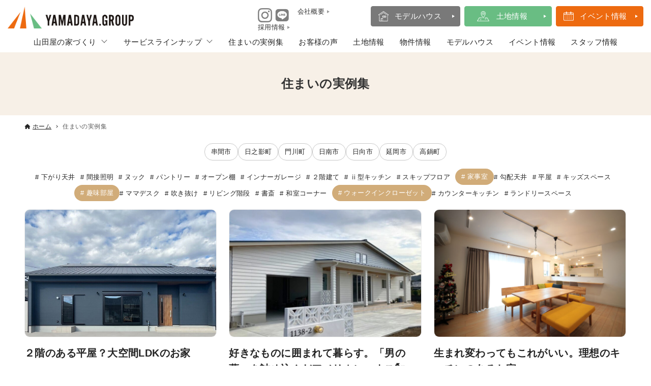

--- FILE ---
content_type: text/html; charset=UTF-8
request_url: https://www.yamadaya-home.jp/works/?HASH=%E3%82%A6%E3%82%A9%E3%83%BC%E3%82%AF%E3%82%A4%E3%83%B3%E3%82%AF%E3%83%AD%E3%83%BC%E3%82%BC%E3%83%83%E3%83%88%2C%E5%AE%B6%E4%BA%8B%E5%AE%A4%2C%E8%B6%A3%E5%91%B3%E9%83%A8%E5%B1%8B
body_size: 24412
content:
<!DOCTYPE html>
<html lang="ja" data-loaded="false" data-scrolled="false" data-drawer="closed" data-drawer-move="fade" data-sidebar="off">
<head>
<meta charset="utf-8">
<meta name="format-detection" content="telephone=no">
<meta http-equiv="X-UA-Compatible" content="IE=edge">
<meta name="viewport" content="width=device-width, viewport-fit=cover">
<meta name='robots' content='index, follow, max-image-preview:large, max-snippet:-1, max-video-preview:-1' />
	<style>img:is([sizes="auto" i], [sizes^="auto," i]) { contain-intrinsic-size: 3000px 1500px }</style>
	
	<!-- This site is optimized with the Yoast SEO plugin v24.2 - https://yoast.com/wordpress/plugins/seo/ -->
	<title>住まいの実例集 アーカイブ - 宮崎県で家を建てる、家を探す、土地をお探しなら株式会社山田屋。 暮らしやすさ、コストパフォーマンス、一生のお付き合い。山田屋は3つのロジックを大切にした家づくりを行います。宮崎、延岡、日向、高鍋、日南で7つのモデルハウス・平屋展示場を展開。自由設計の家から土地探し、中古・リノベーション、建売などの不動産、リフォームまでご提案します。</title>
	<link rel="canonical" href="https://www.yamadaya-home.jp/works/" />
	<link rel="next" href="https://www.yamadaya-home.jp/works/page/2/" />
	<meta property="og:locale" content="ja_JP" />
	<meta property="og:type" content="website" />
	<meta property="og:title" content="住まいの実例集 アーカイブ - 宮崎県で家を建てる、家を探す、土地をお探しなら株式会社山田屋。 暮らしやすさ、コストパフォーマンス、一生のお付き合い。山田屋は3つのロジックを大切にした家づくりを行います。宮崎、延岡、日向、高鍋、日南で7つのモデルハウス・平屋展示場を展開。自由設計の家から土地探し、中古・リノベーション、建売などの不動産、リフォームまでご提案します。" />
	<meta property="og:url" content="https://www.yamadaya-home.jp/works/" />
	<meta property="og:site_name" content="宮崎県で家を建てる、家を探す、土地をお探しなら株式会社山田屋。 暮らしやすさ、コストパフォーマンス、一生のお付き合い。山田屋は3つのロジックを大切にした家づくりを行います。宮崎、延岡、日向、高鍋、日南で7つのモデルハウス・平屋展示場を展開。自由設計の家から土地探し、中古・リノベーション、建売などの不動産、リフォームまでご提案します。" />
	<meta name="twitter:card" content="summary_large_image" />
	<script type="application/ld+json" class="yoast-schema-graph">{"@context":"https://schema.org","@graph":[{"@type":"CollectionPage","@id":"https://www.yamadaya-home.jp/works/","url":"https://www.yamadaya-home.jp/works/","name":"住まいの実例集 アーカイブ - 宮崎県で家を建てる、家を探す、土地をお探しなら株式会社山田屋。 暮らしやすさ、コストパフォーマンス、一生のお付き合い。山田屋は3つのロジックを大切にした家づくりを行います。宮崎、延岡、日向、高鍋、日南で7つのモデルハウス・平屋展示場を展開。自由設計の家から土地探し、中古・リノベーション、建売などの不動産、リフォームまでご提案します。","isPartOf":{"@id":"https://www.yamadaya-home.jp/#website"},"primaryImageOfPage":{"@id":"https://www.yamadaya-home.jp/works/#primaryimage"},"image":{"@id":"https://www.yamadaya-home.jp/works/#primaryimage"},"thumbnailUrl":"https://www.yamadaya-home.jp/wp-content/uploads/2025/06/a6adea556131b09d3f76081d049ee651.jpg","inLanguage":"ja"},{"@type":"ImageObject","inLanguage":"ja","@id":"https://www.yamadaya-home.jp/works/#primaryimage","url":"https://www.yamadaya-home.jp/wp-content/uploads/2025/06/a6adea556131b09d3f76081d049ee651.jpg","contentUrl":"https://www.yamadaya-home.jp/wp-content/uploads/2025/06/a6adea556131b09d3f76081d049ee651.jpg","width":1706,"height":961},{"@type":"WebSite","@id":"https://www.yamadaya-home.jp/#website","url":"https://www.yamadaya-home.jp/","name":"宮崎県で注文住宅・新築一戸建てを建てる、中古住宅・土地をお探しなら株式会社山田屋。 自由設計の家から土地探し、中古・リノベーション、建売などの不動産、リフォームまでご提案します。","description":"宮崎県で家を建てる、家を探す、土地をお探しなら株式会社山田屋。 暮らしやすさ、コストパフォーマンス、一生のお付き合い。山田屋は3つのロジックを大切にした家づくりを行います。宮崎、延岡、日向、高鍋、日南で7つのモデルハウス・平屋展示場を展開。自由設計の家から土地探し、中古・リノベーション、建売などの不動産、リフォームまでご提案します。","publisher":{"@id":"https://www.yamadaya-home.jp/#organization"},"alternateName":"宮崎での家づくりは山田屋にお任せください。","potentialAction":[{"@type":"SearchAction","target":{"@type":"EntryPoint","urlTemplate":"https://www.yamadaya-home.jp/?s={search_term_string}"},"query-input":{"@type":"PropertyValueSpecification","valueRequired":true,"valueName":"search_term_string"}}],"inLanguage":"ja"},{"@type":"Organization","@id":"https://www.yamadaya-home.jp/#organization","name":"宮崎県で注文住宅・新築一戸建てを建てる、中古住宅・土地をお探しなら株式会社山田屋。 自由設計の家から土地探し、中古・リノベーション、建売などの不動産、リフォームまでご提案します。","url":"https://www.yamadaya-home.jp/","logo":{"@type":"ImageObject","inLanguage":"ja","@id":"https://www.yamadaya-home.jp/#/schema/logo/image/","url":"https://www.yamadaya-home.jp/wp-content/uploads/2023/05/h_logo.png","contentUrl":"https://www.yamadaya-home.jp/wp-content/uploads/2023/05/h_logo.png","width":580,"height":101,"caption":"宮崎県で注文住宅・新築一戸建てを建てる、中古住宅・土地をお探しなら株式会社山田屋。 自由設計の家から土地探し、中古・リノベーション、建売などの不動産、リフォームまでご提案します。"},"image":{"@id":"https://www.yamadaya-home.jp/#/schema/logo/image/"}}]}</script>
	<!-- / Yoast SEO plugin. -->


<link rel="alternate" type="application/rss+xml" title="宮崎県で家を建てる、家を探す、土地をお探しなら株式会社山田屋。 暮らしやすさ、コストパフォーマンス、一生のお付き合い。山田屋は3つのロジックを大切にした家づくりを行います。宮崎、延岡、日向、高鍋、日南で7つのモデルハウス・平屋展示場を展開。自由設計の家から土地探し、中古・リノベーション、建売などの不動産、リフォームまでご提案します。 &raquo; フィード" href="https://www.yamadaya-home.jp/feed/" />
<link rel="alternate" type="application/rss+xml" title="宮崎県で家を建てる、家を探す、土地をお探しなら株式会社山田屋。 暮らしやすさ、コストパフォーマンス、一生のお付き合い。山田屋は3つのロジックを大切にした家づくりを行います。宮崎、延岡、日向、高鍋、日南で7つのモデルハウス・平屋展示場を展開。自由設計の家から土地探し、中古・リノベーション、建売などの不動産、リフォームまでご提案します。 &raquo; コメントフィード" href="https://www.yamadaya-home.jp/comments/feed/" />
<link rel="alternate" type="application/rss+xml" title="宮崎県で家を建てる、家を探す、土地をお探しなら株式会社山田屋。 暮らしやすさ、コストパフォーマンス、一生のお付き合い。山田屋は3つのロジックを大切にした家づくりを行います。宮崎、延岡、日向、高鍋、日南で7つのモデルハウス・平屋展示場を展開。自由設計の家から土地探し、中古・リノベーション、建売などの不動産、リフォームまでご提案します。 &raquo; 住まいの実例集 フィード" href="https://www.yamadaya-home.jp/works/feed/" />
<script type="text/javascript">
/* <![CDATA[ */
window._wpemojiSettings = {"baseUrl":"https:\/\/s.w.org\/images\/core\/emoji\/15.0.3\/72x72\/","ext":".png","svgUrl":"https:\/\/s.w.org\/images\/core\/emoji\/15.0.3\/svg\/","svgExt":".svg","source":{"concatemoji":"https:\/\/www.yamadaya-home.jp\/wp-includes\/js\/wp-emoji-release.min.js?ver=6.7.4"}};
/*! This file is auto-generated */
!function(i,n){var o,s,e;function c(e){try{var t={supportTests:e,timestamp:(new Date).valueOf()};sessionStorage.setItem(o,JSON.stringify(t))}catch(e){}}function p(e,t,n){e.clearRect(0,0,e.canvas.width,e.canvas.height),e.fillText(t,0,0);var t=new Uint32Array(e.getImageData(0,0,e.canvas.width,e.canvas.height).data),r=(e.clearRect(0,0,e.canvas.width,e.canvas.height),e.fillText(n,0,0),new Uint32Array(e.getImageData(0,0,e.canvas.width,e.canvas.height).data));return t.every(function(e,t){return e===r[t]})}function u(e,t,n){switch(t){case"flag":return n(e,"\ud83c\udff3\ufe0f\u200d\u26a7\ufe0f","\ud83c\udff3\ufe0f\u200b\u26a7\ufe0f")?!1:!n(e,"\ud83c\uddfa\ud83c\uddf3","\ud83c\uddfa\u200b\ud83c\uddf3")&&!n(e,"\ud83c\udff4\udb40\udc67\udb40\udc62\udb40\udc65\udb40\udc6e\udb40\udc67\udb40\udc7f","\ud83c\udff4\u200b\udb40\udc67\u200b\udb40\udc62\u200b\udb40\udc65\u200b\udb40\udc6e\u200b\udb40\udc67\u200b\udb40\udc7f");case"emoji":return!n(e,"\ud83d\udc26\u200d\u2b1b","\ud83d\udc26\u200b\u2b1b")}return!1}function f(e,t,n){var r="undefined"!=typeof WorkerGlobalScope&&self instanceof WorkerGlobalScope?new OffscreenCanvas(300,150):i.createElement("canvas"),a=r.getContext("2d",{willReadFrequently:!0}),o=(a.textBaseline="top",a.font="600 32px Arial",{});return e.forEach(function(e){o[e]=t(a,e,n)}),o}function t(e){var t=i.createElement("script");t.src=e,t.defer=!0,i.head.appendChild(t)}"undefined"!=typeof Promise&&(o="wpEmojiSettingsSupports",s=["flag","emoji"],n.supports={everything:!0,everythingExceptFlag:!0},e=new Promise(function(e){i.addEventListener("DOMContentLoaded",e,{once:!0})}),new Promise(function(t){var n=function(){try{var e=JSON.parse(sessionStorage.getItem(o));if("object"==typeof e&&"number"==typeof e.timestamp&&(new Date).valueOf()<e.timestamp+604800&&"object"==typeof e.supportTests)return e.supportTests}catch(e){}return null}();if(!n){if("undefined"!=typeof Worker&&"undefined"!=typeof OffscreenCanvas&&"undefined"!=typeof URL&&URL.createObjectURL&&"undefined"!=typeof Blob)try{var e="postMessage("+f.toString()+"("+[JSON.stringify(s),u.toString(),p.toString()].join(",")+"));",r=new Blob([e],{type:"text/javascript"}),a=new Worker(URL.createObjectURL(r),{name:"wpTestEmojiSupports"});return void(a.onmessage=function(e){c(n=e.data),a.terminate(),t(n)})}catch(e){}c(n=f(s,u,p))}t(n)}).then(function(e){for(var t in e)n.supports[t]=e[t],n.supports.everything=n.supports.everything&&n.supports[t],"flag"!==t&&(n.supports.everythingExceptFlag=n.supports.everythingExceptFlag&&n.supports[t]);n.supports.everythingExceptFlag=n.supports.everythingExceptFlag&&!n.supports.flag,n.DOMReady=!1,n.readyCallback=function(){n.DOMReady=!0}}).then(function(){return e}).then(function(){var e;n.supports.everything||(n.readyCallback(),(e=n.source||{}).concatemoji?t(e.concatemoji):e.wpemoji&&e.twemoji&&(t(e.twemoji),t(e.wpemoji)))}))}((window,document),window._wpemojiSettings);
/* ]]> */
</script>
<link rel='stylesheet' id='wp-block-library-css' href='https://www.yamadaya-home.jp/wp-includes/css/dist/block-library/style.min.css?ver=6.7.4' type='text/css' media='all' />
<link rel='stylesheet' id='arkhe-main-style-css' href='https://www.yamadaya-home.jp/wp-content/themes/arkhe/dist/css/main.css?ver=0121144750' type='text/css' media='all' />
<style id='arkhe-main-style-inline-css' type='text/css'>
:root{--ark-width--container:1200px;--ark-width--article:1200px;--ark-width--article--slim:960px;--ark-alignwide_ex_width:100px;--ark-color--main:#ed6a10;--ark-color--text:#242424;--ark-color--link:#69bd83;--ark-color--bg:#ffffff;--ark-color--gray:#faf6f0;--ark-thumb_ratio:56.25%;--ark-logo_size--sp:38px;--ark-logo_size--pc:55px;}@media (max-width: 1404px ) {:root{--ark-alignwide_ex_width:0px}}@media (max-width: 1164px ) {:root{--ark-alignwide_ex_width:0px}}.p-topArea.c-filterLayer::before{background-color:#000;opacity:0.2}
</style>
<style id='wp-emoji-styles-inline-css' type='text/css'>

	img.wp-smiley, img.emoji {
		display: inline !important;
		border: none !important;
		box-shadow: none !important;
		height: 1em !important;
		width: 1em !important;
		margin: 0 0.07em !important;
		vertical-align: -0.1em !important;
		background: none !important;
		padding: 0 !important;
	}
</style>
<link rel='stylesheet' id='brick-flow-style-css' href='https://www.yamadaya-home.jp/wp-content/plugins/qms3_form_brick/admin/blocks/build/flow/style-index.css?ver=6.7.4' type='text/css' media='all' />
<style id='brick-form-style-inline-css' type='text/css'>
/*!*********************************************************************************************************************************************************************************************************************************************************!*\
  !*** css ./node_modules/css-loader/dist/cjs.js??ruleSet[1].rules[3].use[1]!./node_modules/postcss-loader/dist/cjs.js??ruleSet[1].rules[3].use[2]!./node_modules/sass-loader/dist/cjs.js??ruleSet[1].rules[3].use[3]!./admin/blocks/src/form/style.scss ***!
  \*********************************************************************************************************************************************************************************************************************************************************/


</style>
<style id='brick-restricted-area-style-inline-css' type='text/css'>
/*!********************************************************************************************************************************************************************************************************************************************************************!*\
  !*** css ./node_modules/css-loader/dist/cjs.js??ruleSet[1].rules[3].use[1]!./node_modules/postcss-loader/dist/cjs.js??ruleSet[1].rules[3].use[2]!./node_modules/sass-loader/dist/cjs.js??ruleSet[1].rules[3].use[3]!./admin/blocks/src/restricted-area/style.scss ***!
  \********************************************************************************************************************************************************************************************************************************************************************/


</style>
<style id='qms4-area-list-style-inline-css' type='text/css'>
.qms4__area-list a:not(:root){color:inherit;text-decoration:none}.qms4__area-list li{list-style:none}.qms4__area-list__list[data-max-depth="1"],.qms4__area-list__sub-list[data-max-depth="1"]{display:flex;flex-wrap:wrap;gap:4px}.qms4__area-list__list-item>a,.qms4__area-list__sub-list-item>a{border:1px solid var(--tailor--color--border--light,#999);display:inline-block;line-height:1.4;padding:.2em .6em}.qms4__area-list__list-item[data-active]>a,.qms4__area-list__sub-list-item[data-active]>a{background-color:#d38776;border-color:#d38776;color:#fff}ul.qms4__area-list__list.qms4__area-list__list:not(:root){padding:0}

</style>
<link rel='stylesheet' id='qms4-event-calendar-style-css' href='https://www.yamadaya-home.jp/wp-content/plugins/qms4/blocks/build/event-calendar/style-index.css?ver=0.1.0' type='text/css' media='all' />
<style id='qms4-infotable-style-inline-css' type='text/css'>
.qms4__infotable--num-columns-2{display:grid;gap:4px;grid-template-columns:1fr}.qms4__infotable--num-columns-2 .qms4__infotable-row{grid-template-columns:200px 1fr}.qms4__infotable--num-columns-4{display:grid;gap:2px;grid-template-columns:1fr 1fr}.qms4__infotable--num-columns-4 .qms4__infotable-row{grid-template-columns:160px 1fr}.qms4__infotable--num-columns-4 .qms4__infotable-row--wide{grid-column:1/-1}@media(max-width:599px){.qms4__infotable--num-columns-4{grid-template-columns:1fr}.qms4__infotable--num-columns-2 .qms4__infotable-row,.qms4__infotable--num-columns-4 .qms4__infotable-row{grid-template-columns:2fr 3fr}}

</style>
<style id='qms4-infotable-row-style-inline-css' type='text/css'>
.qms4__infotable-row{display:grid;gap:4px;width:100%}.qms4__infotable-row>dd,.qms4__infotable-row>dt{border:1px solid var(--wp--preset--color--cyan-bluish-gray);display:block;margin:0!important;padding:8px;width:100%}.qms4__infotable-row>dt{background-color:var(--wp--preset--color--cyan-bluish-gray)}

</style>
<style id='qms4-link-style-inline-css' type='text/css'>
.qms4__link{color:inherit;display:block;text-decoration:inherit}

</style>
<style id='qms4-mega-menu-style-inline-css' type='text/css'>
.qms4__mega-menu{align-items:stretch;display:flex;position:relative}.qms4__mega-menu[data-justify-content=flex-start]{justify-content:flex-start}.qms4__mega-menu[data-justify-content=center]{justify-content:center}.qms4__mega-menu[data-justify-content=flex-end]{justify-content:flex-start}.qms4__mega-menu[data-justify-content=space-between] .qms4__mega-menu__item{flex-grow:1}

</style>
<style id='qms4-mega-menu-item-style-inline-css' type='text/css'>
.qms4__mega-menu__item{position:static}.qms4__mega-menu__item__label{height:100%}.qms4__mega-menu__item__label a,.qms4__mega-menu__item__label span{align-items:center;color:inherit;display:flex;justify-content:center;padding:.6em 1.2em;position:relative;text-decoration:none;width:100%}.qms4__mega-menu__item__label span{cursor:default}.qms4__mega-menu__item:hover .qms4__mega-menu__item__label{background-color:#f8f8f8}.qms4__mega-menu__item[data-show-submenu=true] .qms4__mega-menu__item__label a,.qms4__mega-menu__item[data-show-submenu=true] .qms4__mega-menu__item__label span{padding-right:2.2em}.qms4__mega-menu__item[data-show-submenu=true] .qms4__mega-menu__item__label a:after,.qms4__mega-menu__item[data-show-submenu=true] .qms4__mega-menu__item__label span:after{background-color:transparent;border-bottom:1px solid #666;border-right:1px solid #666;content:" ";display:block;height:8px;position:absolute;right:1.2em;top:50%;transform:translateY(-50%) translateY(-4px) rotate(45deg);width:8px;z-index:1}.qms4__mega-menu__item[data-show-submenu=true]:hover .qms4__mega-menu__item__label a:after,.qms4__mega-menu__item[data-show-submenu=true]:hover .qms4__mega-menu__item__label span:after{transform:translateY(-50%) rotate(-135deg)}.qms4__mega-menu__item__content{background-color:#f8f8f8;display:none;left:0;padding:24px 20px 20px;position:absolute;top:100%;width:100%;z-index:10}.qms4__mega-menu__item[data-show-submenu=true]:hover .qms4__mega-menu__item__content{display:block}

</style>
<style id='qms4-monthly-posts-style-inline-css' type='text/css'>
.widget__main-nav{display:grid;grid-template-columns:3fr 2fr 3fr}.widget__main-nav button{align-items:center;background:none;border:none;color:#999;cursor:pointer;display:flex;font-size:1.2em;height:100%;width:100%}.widget__main-nav .widget__main-prev button{justify-content:flex-start}.widget__main-nav .widget__main-prev button:before{content:"<";margin-right:.5em}.widget__main-nav .widget__main-next button{justify-content:flex-end}.widget__main-nav .widget__main-next button:after{content:">";margin-left:.5em}.widget__main-year{align-items:center;display:flex;font-size:1.6em;font-weight:700;justify-content:center}.widget__main-month:not(:root){border-bottom:1px solid silver;font-size:1.2em;font-weight:500;line-height:1.6;list-style:none;margin:0;padding:0}.widget__main-month:not(:root) li{border-top:1px solid silver;margin:0;padding:0}.widget__main-month:not(:root) a,.widget__main-month:not(:root) span{display:inline-block;padding:.4em .8em;width:100%}.widget__main-month:not(:root) a{color:inherit;text-decoration:none}

</style>
<style id='qms4-panel-menu-style-inline-css' type='text/css'>
.qms4__panel-menu{background-color:#242424}.qms4__panel-menu__front{display:grid;grid-template-columns:2fr 3fr}.qms4__panel-menu__front a{color:inherit;text-decoration:none}.qms4__panel-menu__front .qms4__panel-menu__item-list{border-right:1px solid #c9c9c9}.qms4__panel-menu__front .qms4__panel-menu__item-list a,.qms4__panel-menu__front .qms4__panel-menu__item-list span{display:block;padding:16px}.qms4__panel-menu__front .qms4__panel-menu__subitem-list{position:relative}.qms4__panel-menu__front .qms4__panel-menu__item{cursor:pointer;position:relative}.qms4__panel-menu__front .qms4__panel-menu__item:not(:first-child){border-top:1px solid #c9c9c9}.qms4__panel-menu__front .qms4__panel-menu__item[data-show-submenu=true] .qms4__panel-menu__item__label:after{border-bottom:1px solid #c9c9c9;border-right:1px solid #c9c9c9;content:"";display:block;height:8px;position:absolute;right:16px;top:50%;transform:translateY(-50%) rotate(-45deg);width:8px;z-index:1}.qms4__panel-menu__front .qms4__panel-menu__item__label--selected{background-color:#faf6f0;color:#242424}.qms4__panel-menu__front .qms4__panel-menu__item[data-show-submenu=true] .qms4__panel-menu__item__label--selected:after{border-color:#242424}.qms4__panel-menu__front .qms4__panel-menu__item__content{position:-webkit-sticky;position:sticky;top:0}.qms4__panel-menu__front .qms4__panel-menu__subitem:not(:first-child){border-top:1px solid #c9c9c9}.qms4__panel-menu__front .qms4__panel-menu__subitem a{display:block;padding:16px}

</style>
<style id='qms4-panel-menu-item-style-inline-css' type='text/css'>
.qms4__panel-menu__item__label{color:#fff}.qms4__panel-menu__item[data-show-submenu=true] .qms4__panel-menu__item__label:after{border-bottom:1px solid #faf6f0;border-right:1px solid #faf6f0;content:"";display:block;height:8px;position:absolute;right:16px;top:50%;transform:translateY(-50%) rotate(-45deg);width:8px;z-index:1}.qms4__panel-menu__item__content{background-color:#faf6f0;display:none}.qms4__panel-menu__item.has-child-selected[data-show-submenu=true] .qms4__panel-menu__item__content,.qms4__panel-menu__item.is-selected[data-show-submenu=true] .qms4__panel-menu__item__content{display:block}

</style>
<style id='qms4-panel-menu-subitem-style-inline-css' type='text/css'>


</style>
<link rel='stylesheet' id='qms4-post-list-style-css' href='https://www.yamadaya-home.jp/wp-content/plugins/qms4/blocks/build/post-list/style-index.css?ver=0.1.0' type='text/css' media='all' />
<style id='qms4-post-list-area-style-inline-css' type='text/css'>
.qms4__post-list__area.qms4__post-list__area:not(:root){display:flex;flex-wrap:wrap;gap:2px 4px;list-style:none;margin:8px 0 0;padding:0}.qms4__post-list__area.qms4__post-list__area:not(:root):first-child{margin-top:0}.qms4__post-list__area__icon{border:1px solid #666;font-size:12px;line-height:1.2;margin:0!important;padding:.25em .6em}.qms4__post-list__area[data-color=background] .qms4__post-list__area__icon,.qms4__post-list__area__icon{background-color:#666;color:#fff}.qms4__post-list__area[data-color=text] .qms4__post-list__area__icon{background-color:transparent;color:#666}

</style>
<style id='qms4-post-list-html-style-inline-css' type='text/css'>
.qms4__post-list__html.qms4__post-list__html:not(:root){margin:8px 0 0}.qms4__post-list__html.qms4__post-list__html:not(:root):first-child{margin-top:0}.qms4__post-list__html{font-size:14px;line-height:1.4}

</style>
<style id='qms4-post-list-post-thumbnail-style-inline-css' type='text/css'>
.qms4__post-list__post-thumbnail.qms4__post-list__post-thumbnail:not(:root){margin:8px 0 0}.qms4__post-list__post-thumbnail.qms4__post-list__post-thumbnail:not(:root):first-child{margin-top:0}.qms4__post-list__post-thumbnail{background-color:#eee}.qms4__post-list__post-thumbnail img{-o-object-fit:cover;object-fit:cover;vertical-align:top;width:100%}.qms4__post-list__post-thumbnail[data-aspect-ratio="16:9"] img{aspect-ratio:16/9}.qms4__post-list__post-thumbnail[data-aspect-ratio="3:2"] img{aspect-ratio:3/2}.qms4__post-list__post-thumbnail[data-aspect-ratio="4:3"] img{aspect-ratio:4/3}.qms4__post-list__post-thumbnail[data-aspect-ratio="1:1"] img{aspect-ratio:1/1}.qms4__post-list__post-thumbnail[data-aspect-ratio="3:4"] img{aspect-ratio:3/4}.qms4__post-list__post-thumbnail[data-aspect-ratio="2:3"] img{aspect-ratio:2/3}.qms4__post-list__post-thumbnail[data-aspect-ratio="9:16"] img{aspect-ratio:9/16}.qms4__post-list__post-thumbnail[data-object-fit=cover] img{-o-object-fit:cover;object-fit:cover}.qms4__post-list__post-thumbnail[data-object-fit=contain] img{-o-object-fit:contain;object-fit:contain}

</style>
<style id='qms4-post-list-post-title-style-inline-css' type='text/css'>
.qms4__post-list__post-title.qms4__post-list__post-title:not(:root){margin:8px 0 0}.qms4__post-list__post-title.qms4__post-list__post-title:not(:root):first-child{margin-top:0}.qms4__post-list__post-title{font-weight:700;line-height:1.4}.qms4__post-list__post-title[data-text-align=left]{text-align:left}.qms4__post-list__post-title[data-text-align=center]{text-align:center}.qms4__post-list__post-title[data-text-align=right]{text-align:right}.qms4__post-list__post-title[data-text-align=justify]{text-align:justify}.qms4__post-list__post-title[data-num-lines-pc="1"],.qms4__post-list__post-title[data-num-lines-pc="2"],.qms4__post-list__post-title[data-num-lines-pc="3"]{-webkit-box-orient:vertical;display:-webkit-box;overflow:hidden}.qms4__post-list__post-title[data-num-lines-pc="1"]{-webkit-line-clamp:1}.qms4__post-list__post-title[data-num-lines-pc="2"]{-webkit-line-clamp:2}.qms4__post-list__post-title[data-num-lines-pc="3"]{-webkit-line-clamp:3}@media(max-width:599px){.qms4__post-list__post-title[data-num-lines-sp="1"],.qms4__post-list__post-title[data-num-lines-sp="2"],.qms4__post-list__post-title[data-num-lines-sp="3"]{-webkit-box-orient:vertical;display:-webkit-box;overflow:hidden}.qms4__post-list__post-title[data-num-lines-sp="1"]{-webkit-line-clamp:1}.qms4__post-list__post-title[data-num-lines-sp="2"]{-webkit-line-clamp:2}.qms4__post-list__post-title[data-num-lines-sp="3"]{-webkit-line-clamp:3}}

</style>
<style id='qms4-post-list-post-excerpt-style-inline-css' type='text/css'>
.qms4__post-list__post-excerpt.qms4__post-list__post-excerpt:not(:root){margin:8px 0 0}.qms4__post-list__post-excerpt.qms4__post-list__post-excerpt:not(:root):first-child{margin-top:0}.qms4__post-list__post-excerpt{font-size:13px;line-height:1.4}.qms4__post-list__post-excerpt[data-num-lines-pc="1"],.qms4__post-list__post-excerpt[data-num-lines-pc="2"],.qms4__post-list__post-excerpt[data-num-lines-pc="3"]{-webkit-box-orient:vertical;display:-webkit-box;overflow:hidden}.qms4__post-list__post-excerpt[data-num-lines-pc="1"]{-webkit-line-clamp:1}.qms4__post-list__post-excerpt[data-num-lines-pc="2"]{-webkit-line-clamp:2}.qms4__post-list__post-excerpt[data-num-lines-pc="3"]{-webkit-line-clamp:3}@media(max-width:599px){.qms4__post-list__post-excerpt[data-num-lines-sp="1"],.qms4__post-list__post-excerpt[data-num-lines-sp="2"],.qms4__post-list__post-excerpt[data-num-lines-sp="3"]{-webkit-box-orient:vertical;display:-webkit-box;overflow:hidden}.qms4__post-list__post-excerpt[data-num-lines-sp="1"]{-webkit-line-clamp:1}.qms4__post-list__post-excerpt[data-num-lines-sp="2"]{-webkit-line-clamp:2}.qms4__post-list__post-excerpt[data-num-lines-sp="3"]{-webkit-line-clamp:3}}

</style>
<style id='qms4-post-list-post-date-style-inline-css' type='text/css'>
.qms4__post-list__post-date.qms4__post-list__post-date:not(:root){margin:8px 0 0}.qms4__post-list__post-date.qms4__post-list__post-date:not(:root):first-child{margin-top:0}.qms4__post-list__post-date{font-size:13px;line-height:1.2}

</style>
<style id='qms4-post-list-post-modified-style-inline-css' type='text/css'>
.qms4__post-list__post-modified.qms4__post-list__post-modified:not(:root){margin:8px 0 0}.qms4__post-list__post-modified.qms4__post-list__post-modified:not(:root):first-child{margin-top:0}.qms4__post-list__post-modified{font-size:13px;line-height:1.2}

</style>
<style id='qms4-post-list-post-author-style-inline-css' type='text/css'>
.qms4__post-list__post-author.qms4__post-list__post-author:not(:root){margin:8px 0 0}.qms4__post-list__post-author.qms4__post-list__post-author:not(:root):first-child{margin-top:0}.qms4__post-list__post-author{color:#666;font-size:12px}

</style>
<style id='qms4-post-list-terms-style-inline-css' type='text/css'>
.qms4__post-list__terms.qms4__post-list__terms:not(:root){display:flex;flex-wrap:wrap;gap:2px 4px;list-style:none;margin:8px 0 0;padding:0}.qms4__post-list__terms.qms4__post-list__terms:not(:root):first-child{margin-top:0}.qms4__post-list__terms__icon{border:1px solid #666;font-size:12px;line-height:1.2;margin:0!important;padding:.25em .6em}.qms4__post-list__terms[data-color=background] .qms4__post-list__terms__icon,.qms4__post-list__terms__icon{background-color:#666;color:#fff}.qms4__post-list__terms[data-color=text] .qms4__post-list__terms__icon{background-color:transparent;color:#666}

</style>
<style id='qms4-restricted-area-style-inline-css' type='text/css'>


</style>
<style id='qms4-term-list-style-inline-css' type='text/css'>
.widget__main-list:not(:root){display:flex;flex-wrap:wrap;gap:5px;list-style:none;margin:0;padding:0}.widget__main-list:not(:root) li{border:1px solid #c9c9c9;border-radius:16px;font-size:13px;line-height:32px}.widget__main-list:not(:root) li.active{background-color:#d1ac79;border-color:#d1ac79;color:#fff}.widget__main-list:not(:root) a{color:inherit;display:inline-block;height:100%;padding:0 12px;text-decoration:none;width:100%}.widget__main-list__term-count:before{content:"（"}.widget__main-list__term-count:after{content:"）"}

</style>
<style id='qms4-timetable-style-inline-css' type='text/css'>
.ex{font-size:.8em}.ex dd,.ex dt{float:left;margin:0}.ex dt:after{content:":";margin-right:.5em}.ex dt:not(:first-child){margin-left:1em}.ex:after{clear:both;content:"";display:block;height:0;overflow:hidden}.qms4__block__timetable{position:relative}.qms4__block__timetable__dates{align-items:center;border-bottom:1px dotted rgba(36,36,36,.4);border-top:1px dotted rgba(36,36,36,.4);display:flex;justify-content:center;padding:16px}.qms4__block__timetable__dates label{margin-right:.5em}.qms4__block__timetable__timetable{margin-top:16px}.qms4__block__timetable__timetable-header{border-bottom:1px solid rgba(0,0,0,.2);display:grid;font-weight:700;grid-template-columns:3fr 1fr 3fr;line-height:1.4;text-align:center}.qms4__block__timetable__timetable-header-capacity,.qms4__block__timetable__timetable-header-entry,.qms4__block__timetable__timetable-header-time{align-items:center;display:flex;justify-content:center;padding:16px}.qms4__block__timetable__timetable-body-row{border-bottom:1px solid rgba(0,0,0,.2);display:grid;grid-template-columns:3fr 1fr 3fr}.qms4__block__timetable__timetable-body{line-height:1.4;text-align:center}.qms4__block__timetable__timetable-body-capacity,.qms4__block__timetable__timetable-body-entry,.qms4__block__timetable__timetable-body-time{align-items:center;display:flex;flex-direction:column;justify-content:center;padding:16px}.qms4__block__timetable__timetable-body-comment:not(:empty){margin-bottom:4px}.qms4__block__timetable__timetable-body-button{width:100%}.qms4__block__timetable__timetable-body-button a{align-items:center;border:1px solid #242424;border-radius:28px;color:inherit;display:flex;height:56px;justify-content:center;text-decoration:none;width:100%}.qms4__block__timetable__button-prev{position:absolute;right:100%;top:50%;transform:translateY(-50%);z-index:10}.qms4__block__timetable__button-next{left:100%;position:absolute;top:50%;transform:translateY(-50%);z-index:10}.qms4__block__timetable__example{font-size:.8em}.qms4__block__timetable__example dd,.qms4__block__timetable__example dt{float:left;margin:0}.qms4__block__timetable__example dt:after{content:":";margin-right:.5em}.qms4__block__timetable__example dt:not(:first-child){margin-left:1em}.qms4__block__timetable__example:after{clear:both;content:"";display:block;height:0;overflow:hidden}

</style>
<style id='qms4-user-voice-style-inline-css' type='text/css'>
.qms4__block__user-voice{padding:44px 28px 24px}

</style>
<style id='qms4-user-voice-media-style-inline-css' type='text/css'>


</style>
<style id='qms4-user-voice-content-style-inline-css' type='text/css'>
.qms4__block__user-voice__content .wp-block:not(:root){margin-top:var(--ark-mt--s)}

</style>
<link rel='stylesheet' id='arkhe-blocks-front-css' href='https://www.yamadaya-home.jp/wp-content/plugins/arkhe-blocks-pro/dist/css/front.css?ver=0121144750' type='text/css' media='all' />
<style id='arkhe-blocks-front-inline-css' type='text/css'>
body{--arkb-marker-color:#ffdc40;--arkb-marker-start:1em;--arkb-marker-style:linear-gradient(transparent var(--arkb-marker-start), var(--arkb-marker-color) 0)}
</style>
<link rel='stylesheet' id='arkhe-blocks-accordion-style-css' href='https://www.yamadaya-home.jp/wp-content/plugins/arkhe-blocks-pro/dist/gutenberg/blocks/accordion/index.css?ver=0121144750' type='text/css' media='all' />
<link rel='stylesheet' id='arkhe-blocks-blog-card-style-css' href='https://www.yamadaya-home.jp/wp-content/plugins/arkhe-blocks-pro/dist/gutenberg/blocks/blog-card/index.css?ver=0121144750' type='text/css' media='all' />
<link rel='stylesheet' id='arkhe-blocks-box-links-style-css' href='https://www.yamadaya-home.jp/wp-content/plugins/arkhe-blocks-pro/dist/gutenberg/blocks/box-links/index.css?ver=0121144750' type='text/css' media='all' />
<link rel='stylesheet' id='arkhe-blocks-button-style-css' href='https://www.yamadaya-home.jp/wp-content/plugins/arkhe-blocks-pro/dist/gutenberg/blocks/button/index.css?ver=0121144750' type='text/css' media='all' />
<link rel='stylesheet' id='arkhe-blocks-columns-style-css' href='https://www.yamadaya-home.jp/wp-content/plugins/arkhe-blocks-pro/dist/gutenberg/blocks/columns/index.css?ver=0121144750' type='text/css' media='all' />
<link rel='stylesheet' id='arkhe-blocks-container-style-css' href='https://www.yamadaya-home.jp/wp-content/plugins/arkhe-blocks-pro/dist/gutenberg/blocks/container/index.css?ver=0121144750' type='text/css' media='all' />
<link rel='stylesheet' id='arkhe-blocks-faq-style-css' href='https://www.yamadaya-home.jp/wp-content/plugins/arkhe-blocks-pro/dist/gutenberg/blocks/faq/index.css?ver=0121144750' type='text/css' media='all' />
<link rel='stylesheet' id='arkhe-blocks-dl-style-css' href='https://www.yamadaya-home.jp/wp-content/plugins/arkhe-blocks-pro/dist/gutenberg/blocks/dl/index.css?ver=0121144750' type='text/css' media='all' />
<link rel='stylesheet' id='arkhe-blocks-icon-style-css' href='https://www.yamadaya-home.jp/wp-content/plugins/arkhe-blocks-pro/dist/gutenberg/blocks/icon/index.css?ver=0121144750' type='text/css' media='all' />
<link rel='stylesheet' id='arkhe-blocks-notice-style-css' href='https://www.yamadaya-home.jp/wp-content/plugins/arkhe-blocks-pro/dist/gutenberg/blocks/notice/index.css?ver=0121144750' type='text/css' media='all' />
<link rel='stylesheet' id='arkhe-blocks-section-style-css' href='https://www.yamadaya-home.jp/wp-content/plugins/arkhe-blocks-pro/dist/gutenberg/blocks/section/index.css?ver=0121144750' type='text/css' media='all' />
<link rel='stylesheet' id='arkhe-blocks-section-heading-style-css' href='https://www.yamadaya-home.jp/wp-content/plugins/arkhe-blocks-pro/dist/gutenberg/blocks/section-heading/index.css?ver=0121144750' type='text/css' media='all' />
<link rel='stylesheet' id='arkhe-blocks-step-style-css' href='https://www.yamadaya-home.jp/wp-content/plugins/arkhe-blocks-pro/dist/gutenberg/blocks/step/index.css?ver=0121144750' type='text/css' media='all' />
<link rel='stylesheet' id='arkhe-blocks-tab-style-css' href='https://www.yamadaya-home.jp/wp-content/plugins/arkhe-blocks-pro/dist/gutenberg/blocks/tab/index.css?ver=0121144750' type='text/css' media='all' />
<link rel='stylesheet' id='arkhe-blocks-timeline-style-css' href='https://www.yamadaya-home.jp/wp-content/plugins/arkhe-blocks-pro/dist/gutenberg/blocks/timeline/index.css?ver=0121144750' type='text/css' media='all' />
<link rel='stylesheet' id='arkhe-blocks-toc-style-css' href='https://www.yamadaya-home.jp/wp-content/plugins/arkhe-blocks-pro/dist/gutenberg/blocks/toc/index.css?ver=0121144750' type='text/css' media='all' />
<link rel='stylesheet' id='arkhe-blocks-slider-style-css' href='https://www.yamadaya-home.jp/wp-content/plugins/arkhe-blocks-pro/dist/gutenberg/blocks/slider/index.css?ver=0121144750' type='text/css' media='all' />
<style id='global-styles-inline-css' type='text/css'>
:root{--wp--preset--aspect-ratio--square: 1;--wp--preset--aspect-ratio--4-3: 4/3;--wp--preset--aspect-ratio--3-4: 3/4;--wp--preset--aspect-ratio--3-2: 3/2;--wp--preset--aspect-ratio--2-3: 2/3;--wp--preset--aspect-ratio--16-9: 16/9;--wp--preset--aspect-ratio--9-16: 9/16;--wp--preset--color--black: #000000;--wp--preset--color--cyan-bluish-gray: #abb8c3;--wp--preset--color--white: #ffffff;--wp--preset--color--pale-pink: #f78da7;--wp--preset--color--vivid-red: #cf2e2e;--wp--preset--color--luminous-vivid-orange: #ff6900;--wp--preset--color--luminous-vivid-amber: #fcb900;--wp--preset--color--light-green-cyan: #7bdcb5;--wp--preset--color--vivid-green-cyan: #00d084;--wp--preset--color--pale-cyan-blue: #8ed1fc;--wp--preset--color--vivid-cyan-blue: #0693e3;--wp--preset--color--vivid-purple: #9b51e0;--wp--preset--color--ark-main: var(--ark-color--main);--wp--preset--color--ark-text: var(--ark-color--text);--wp--preset--color--ark-link: var(--ark-color--link);--wp--preset--color--ark-bg: var(--ark-color--bg);--wp--preset--color--ark-gray: var(--ark-color--gray);--wp--preset--gradient--vivid-cyan-blue-to-vivid-purple: linear-gradient(135deg,rgba(6,147,227,1) 0%,rgb(155,81,224) 100%);--wp--preset--gradient--light-green-cyan-to-vivid-green-cyan: linear-gradient(135deg,rgb(122,220,180) 0%,rgb(0,208,130) 100%);--wp--preset--gradient--luminous-vivid-amber-to-luminous-vivid-orange: linear-gradient(135deg,rgba(252,185,0,1) 0%,rgba(255,105,0,1) 100%);--wp--preset--gradient--luminous-vivid-orange-to-vivid-red: linear-gradient(135deg,rgba(255,105,0,1) 0%,rgb(207,46,46) 100%);--wp--preset--gradient--very-light-gray-to-cyan-bluish-gray: linear-gradient(135deg,rgb(238,238,238) 0%,rgb(169,184,195) 100%);--wp--preset--gradient--cool-to-warm-spectrum: linear-gradient(135deg,rgb(74,234,220) 0%,rgb(151,120,209) 20%,rgb(207,42,186) 40%,rgb(238,44,130) 60%,rgb(251,105,98) 80%,rgb(254,248,76) 100%);--wp--preset--gradient--blush-light-purple: linear-gradient(135deg,rgb(255,206,236) 0%,rgb(152,150,240) 100%);--wp--preset--gradient--blush-bordeaux: linear-gradient(135deg,rgb(254,205,165) 0%,rgb(254,45,45) 50%,rgb(107,0,62) 100%);--wp--preset--gradient--luminous-dusk: linear-gradient(135deg,rgb(255,203,112) 0%,rgb(199,81,192) 50%,rgb(65,88,208) 100%);--wp--preset--gradient--pale-ocean: linear-gradient(135deg,rgb(255,245,203) 0%,rgb(182,227,212) 50%,rgb(51,167,181) 100%);--wp--preset--gradient--electric-grass: linear-gradient(135deg,rgb(202,248,128) 0%,rgb(113,206,126) 100%);--wp--preset--gradient--midnight: linear-gradient(135deg,rgb(2,3,129) 0%,rgb(40,116,252) 100%);--wp--preset--font-size--small: .9rem;--wp--preset--font-size--medium: 20px;--wp--preset--font-size--large: 1.25rem;--wp--preset--font-size--x-large: 42px;--wp--preset--font-size--xsmall: .75rem;--wp--preset--font-size--normal: 1rem;--wp--preset--font-size--xlarge: 1.5rem;--wp--preset--font-size--xxlarge: 2rem;--wp--preset--font-size--huge: 2.75rem;--wp--preset--spacing--20: 0.44rem;--wp--preset--spacing--30: 0.67rem;--wp--preset--spacing--40: 1rem;--wp--preset--spacing--50: 1.5rem;--wp--preset--spacing--60: 2.25rem;--wp--preset--spacing--70: 3.38rem;--wp--preset--spacing--80: 5.06rem;--wp--preset--shadow--natural: 6px 6px 9px rgba(0, 0, 0, 0.2);--wp--preset--shadow--deep: 12px 12px 50px rgba(0, 0, 0, 0.4);--wp--preset--shadow--sharp: 6px 6px 0px rgba(0, 0, 0, 0.2);--wp--preset--shadow--outlined: 6px 6px 0px -3px rgba(255, 255, 255, 1), 6px 6px rgba(0, 0, 0, 1);--wp--preset--shadow--crisp: 6px 6px 0px rgba(0, 0, 0, 1);}:where(.is-layout-flex){gap: 0.5em;}:where(.is-layout-grid){gap: 0.5em;}body .is-layout-flex{display: flex;}.is-layout-flex{flex-wrap: wrap;align-items: center;}.is-layout-flex > :is(*, div){margin: 0;}body .is-layout-grid{display: grid;}.is-layout-grid > :is(*, div){margin: 0;}:where(.wp-block-columns.is-layout-flex){gap: 2em;}:where(.wp-block-columns.is-layout-grid){gap: 2em;}:where(.wp-block-post-template.is-layout-flex){gap: 1.25em;}:where(.wp-block-post-template.is-layout-grid){gap: 1.25em;}.has-black-color{color: var(--wp--preset--color--black) !important;}.has-cyan-bluish-gray-color{color: var(--wp--preset--color--cyan-bluish-gray) !important;}.has-white-color{color: var(--wp--preset--color--white) !important;}.has-pale-pink-color{color: var(--wp--preset--color--pale-pink) !important;}.has-vivid-red-color{color: var(--wp--preset--color--vivid-red) !important;}.has-luminous-vivid-orange-color{color: var(--wp--preset--color--luminous-vivid-orange) !important;}.has-luminous-vivid-amber-color{color: var(--wp--preset--color--luminous-vivid-amber) !important;}.has-light-green-cyan-color{color: var(--wp--preset--color--light-green-cyan) !important;}.has-vivid-green-cyan-color{color: var(--wp--preset--color--vivid-green-cyan) !important;}.has-pale-cyan-blue-color{color: var(--wp--preset--color--pale-cyan-blue) !important;}.has-vivid-cyan-blue-color{color: var(--wp--preset--color--vivid-cyan-blue) !important;}.has-vivid-purple-color{color: var(--wp--preset--color--vivid-purple) !important;}.has-black-background-color{background-color: var(--wp--preset--color--black) !important;}.has-cyan-bluish-gray-background-color{background-color: var(--wp--preset--color--cyan-bluish-gray) !important;}.has-white-background-color{background-color: var(--wp--preset--color--white) !important;}.has-pale-pink-background-color{background-color: var(--wp--preset--color--pale-pink) !important;}.has-vivid-red-background-color{background-color: var(--wp--preset--color--vivid-red) !important;}.has-luminous-vivid-orange-background-color{background-color: var(--wp--preset--color--luminous-vivid-orange) !important;}.has-luminous-vivid-amber-background-color{background-color: var(--wp--preset--color--luminous-vivid-amber) !important;}.has-light-green-cyan-background-color{background-color: var(--wp--preset--color--light-green-cyan) !important;}.has-vivid-green-cyan-background-color{background-color: var(--wp--preset--color--vivid-green-cyan) !important;}.has-pale-cyan-blue-background-color{background-color: var(--wp--preset--color--pale-cyan-blue) !important;}.has-vivid-cyan-blue-background-color{background-color: var(--wp--preset--color--vivid-cyan-blue) !important;}.has-vivid-purple-background-color{background-color: var(--wp--preset--color--vivid-purple) !important;}.has-black-border-color{border-color: var(--wp--preset--color--black) !important;}.has-cyan-bluish-gray-border-color{border-color: var(--wp--preset--color--cyan-bluish-gray) !important;}.has-white-border-color{border-color: var(--wp--preset--color--white) !important;}.has-pale-pink-border-color{border-color: var(--wp--preset--color--pale-pink) !important;}.has-vivid-red-border-color{border-color: var(--wp--preset--color--vivid-red) !important;}.has-luminous-vivid-orange-border-color{border-color: var(--wp--preset--color--luminous-vivid-orange) !important;}.has-luminous-vivid-amber-border-color{border-color: var(--wp--preset--color--luminous-vivid-amber) !important;}.has-light-green-cyan-border-color{border-color: var(--wp--preset--color--light-green-cyan) !important;}.has-vivid-green-cyan-border-color{border-color: var(--wp--preset--color--vivid-green-cyan) !important;}.has-pale-cyan-blue-border-color{border-color: var(--wp--preset--color--pale-cyan-blue) !important;}.has-vivid-cyan-blue-border-color{border-color: var(--wp--preset--color--vivid-cyan-blue) !important;}.has-vivid-purple-border-color{border-color: var(--wp--preset--color--vivid-purple) !important;}.has-vivid-cyan-blue-to-vivid-purple-gradient-background{background: var(--wp--preset--gradient--vivid-cyan-blue-to-vivid-purple) !important;}.has-light-green-cyan-to-vivid-green-cyan-gradient-background{background: var(--wp--preset--gradient--light-green-cyan-to-vivid-green-cyan) !important;}.has-luminous-vivid-amber-to-luminous-vivid-orange-gradient-background{background: var(--wp--preset--gradient--luminous-vivid-amber-to-luminous-vivid-orange) !important;}.has-luminous-vivid-orange-to-vivid-red-gradient-background{background: var(--wp--preset--gradient--luminous-vivid-orange-to-vivid-red) !important;}.has-very-light-gray-to-cyan-bluish-gray-gradient-background{background: var(--wp--preset--gradient--very-light-gray-to-cyan-bluish-gray) !important;}.has-cool-to-warm-spectrum-gradient-background{background: var(--wp--preset--gradient--cool-to-warm-spectrum) !important;}.has-blush-light-purple-gradient-background{background: var(--wp--preset--gradient--blush-light-purple) !important;}.has-blush-bordeaux-gradient-background{background: var(--wp--preset--gradient--blush-bordeaux) !important;}.has-luminous-dusk-gradient-background{background: var(--wp--preset--gradient--luminous-dusk) !important;}.has-pale-ocean-gradient-background{background: var(--wp--preset--gradient--pale-ocean) !important;}.has-electric-grass-gradient-background{background: var(--wp--preset--gradient--electric-grass) !important;}.has-midnight-gradient-background{background: var(--wp--preset--gradient--midnight) !important;}.has-small-font-size{font-size: var(--wp--preset--font-size--small) !important;}.has-medium-font-size{font-size: var(--wp--preset--font-size--medium) !important;}.has-large-font-size{font-size: var(--wp--preset--font-size--large) !important;}.has-x-large-font-size{font-size: var(--wp--preset--font-size--x-large) !important;}
:where(.wp-block-post-template.is-layout-flex){gap: 1.25em;}:where(.wp-block-post-template.is-layout-grid){gap: 1.25em;}
:where(.wp-block-columns.is-layout-flex){gap: 2em;}:where(.wp-block-columns.is-layout-grid){gap: 2em;}
:root :where(.wp-block-pullquote){font-size: 1.5em;line-height: 1.6;}
</style>
<style id='fsb-flexible-spacer-style-inline-css' type='text/css'>
.fsb-style-show-front{position:relative;z-index:2;}@media screen and (min-width:1025px){.fsb-flexible-spacer__device--md,.fsb-flexible-spacer__device--sm{display:none;}}@media screen and (min-width:600px) and (max-width:1024px){.fsb-flexible-spacer__device--lg,.fsb-flexible-spacer__device--sm{display:none;}}@media screen and (max-width:599px){.fsb-flexible-spacer__device--lg,.fsb-flexible-spacer__device--md{display:none;}}
</style>
<link rel='stylesheet' id='qms3_form__custom_block__base_form-css' href='https://www.yamadaya-home.jp/wp-content/plugins/qms3_form_brick/admin/lib/Action/CustomBlock/../../../../css/base_form.css?ver=6.7.4' type='text/css' media='all' />
<link rel='stylesheet' id='fabric-theme-style-css' href='https://www.yamadaya-home.jp/wp-content/themes/fabric/style.css?ver=1751015194' type='text/css' media='all' />
<link rel='stylesheet' id='fabric-theme-style02-css' href='https://www.yamadaya-home.jp/wp-content/themes/fabric/slick.css?ver=1677477190' type='text/css' media='all' />
<script type="text/javascript" src="https://www.yamadaya-home.jp/wp-includes/js/jquery/jquery.min.js?ver=3.7.1" id="jquery-core-js"></script>
<script type="text/javascript" src="https://www.yamadaya-home.jp/wp-includes/js/jquery/jquery-migrate.min.js?ver=3.4.1" id="jquery-migrate-js"></script>
<script type="text/javascript" src="https://www.yamadaya-home.jp/wp-content/themes/fabric/template-parts/common/slick.min.js?ver=1677477190" id="slick-js"></script>
<script type="text/javascript" src="https://www.yamadaya-home.jp/wp-content/themes/fabric/template-parts/common/jquery.matchHeight-min.js?ver=1677477190" id="matchHeight-js"></script>
<script type="text/javascript" src="https://www.yamadaya-home.jp/wp-content/themes/fabric/template-parts/common/common.js?ver=1692769873" id="fabric-common-js"></script>
<script type="text/javascript" src="https://www.yamadaya-home.jp/wp-content/themes/fabric/template-parts/works/archive.js?ver=1677477190" id="fabric-archive-works-js"></script>
<link rel="https://api.w.org/" href="https://www.yamadaya-home.jp/wp-json/" /><link rel="EditURI" type="application/rsd+xml" title="RSD" href="https://www.yamadaya-home.jp/xmlrpc.php?rsd" />
<meta name="generator" content="WordPress 6.7.4" />
<script>
  (function(d) {
    var config = {
      kitId: 'bth1oeu',
      scriptTimeout: 3000,
      async: true
    },
    h=d.documentElement,t=setTimeout(function(){h.className=h.className.replace(/\bwf-loading\b/g,"")+" wf-inactive";},config.scriptTimeout),tk=d.createElement("script"),f=false,s=d.getElementsByTagName("script")[0],a;h.className+=" wf-loading";tk.src='https://use.typekit.net/'+config.kitId+'.js';tk.async=true;tk.onload=tk.onreadystatechange=function(){a=this.readyState;if(f||a&&a!="complete"&&a!="loaded")return;f=true;clearTimeout(t);try{Typekit.load(config)}catch(e){}};s.parentNode.insertBefore(tk,s)
  })(document);
</script>
<script type="application/ld+json">
{
  "@context": "https://schema.org",
  "@type": "Organization",
  "name": "株式会社山田屋",//会社名
  "URL": "https://www.yamadaya-home.jp/",
  "logo": "https://www.yamadaya-home.jp/wp-content/themes/fabric/images/web_icon.png",//企業ロゴ
  "image": "https://www.yamadaya-home.jp/wp-content/themes/fabric/images/facebook.png",//検索画像
  "telephone": "+81",
  "address": {
    "@type": "PostalAddress",
    "streetAddress": "5丁目1484番地2",//番地
    "addressLocality": "延岡市平原町",//市区町村
    "addressRegion": "宮崎県",//県
    "postalCode": "〒882-0866",//郵便番号
    "addressCountry": "JP"//国
  },
  "sameAs": [
    "https://www.instagram.com/yamadaya.group/",//SNS等のURL
    "https://www.youtube.com/@yamadayagroup",//SNS等のURL
    "https://www.tiktok.com/@yamadaya5501",//SNS等のURL
    "https://www.instagram.com/yamadaya.group/"//SNS等のURL（最後はカンマ無し）
  ]
}
</script><!-- Global site tag (gtag.js) - Google Analytics -->
<script async src="https://www.googletagmanager.com/gtag/js?id=UA-273325576-1"></script>
<script>
  window.dataLayer = window.dataLayer || [];
  function gtag(){dataLayer.push(arguments);}
  gtag('js', new Date());
  gtag('config', 'UA-273325576-1');
</script>


<!-- Global site tag (gtag.js) - Google Analytics -->
<script async src="https://www.googletagmanager.com/gtag/js?id=G-R80BZWL1CP"></script>
<script>
  window.dataLayer = window.dataLayer || [];
  function gtag(){dataLayer.push(arguments);}
  gtag('js', new Date());

  gtag('config', 'G-R80BZWL1CP');
</script>

<script>
  document.addEventListener('DOMContentLoaded', function() {
    document.body.addEventListener('click', function(event) {
        var link = event.target.closest('a[href^="tel"]'); // クリックされた要素がtelリンクかを確認
        if (link) {
            var href = link.getAttribute('href'); // href属性を取得
            if (typeof gtag === 'function') { // gtagが存在する場合のみイベント送信
                gtag('event', 'event_call_tap', {
                    'link_url': href,
                    'transport_type': 'beacon',
                    'outbound': true
                });
            } else {
                console.warn('gtag is not defined');
            }
        }
    });
});
</script>

<!-- Google Tag Manager -->
<script>(function(w,d,s,l,i){w[l]=w[l]||[];w[l].push({'gtm.start':
new Date().getTime(),event:'gtm.js'});var f=d.getElementsByTagName(s)[0],
j=d.createElement(s),dl=l!='dataLayer'?'&l='+l:'';j.async=true;j.src=
'https://www.googletagmanager.com/gtm.js?id='+i+dl;f.parentNode.insertBefore(j,f);
})(window,document,'script','dataLayer','GTM-N7CQN28B');</script>
<!-- End Google Tag Manager -->

<!-- Google Tag Manager -->
<script>(function(w,d,s,l,i){w[l]=w[l]||[];w[l].push({'gtm.start':
new Date().getTime(),event:'gtm.js'});var f=d.getElementsByTagName(s)[0],
j=d.createElement(s),dl=l!='dataLayer'?'&l='+l:'';j.async=true;j.src=
'https://www.googletagmanager.com/gtm.js?id='+i+dl;f.parentNode.insertBefore(j,f);
})(window,document,'script','dataLayer','GTM-MX6QJNT5');</script>
<!-- End Google Tag Manager -->

<!-- あつまるの行動追跡システム tag www.yamadaya-home.jp -->
<script>
(function (w, d, s, u) {
  // TAG VERSION 1.00
  if (w._wsq_init_flg) {
    return false;
  }
  w._wsq_init_flg = true;
  _wsq = w._wsq || (_wsq = []);
  _wsq.push(['init', u, 2166]);
  _wsq.push(['domain', 'www.yamadaya-home.jp']);
  var a = d.createElement(s); a.async = 1; a.charset='UTF-8'; a.src = 'https://cdn.' + u + '/share/js/tracking.js';
  var b = d.getElementsByTagName(s)[0]; b.parentNode.insertBefore(a, b);
})(window, document, 'script', 'actiontracking.jp');
</script>
<link rel="icon" href="https://www.yamadaya-home.jp/wp-content/uploads/2023/08/cropped-10553517a0110643202031e26d634044-1-32x32.png" sizes="32x32" />
<link rel="icon" href="https://www.yamadaya-home.jp/wp-content/uploads/2023/08/cropped-10553517a0110643202031e26d634044-1-192x192.png" sizes="192x192" />
<link rel="apple-touch-icon" href="https://www.yamadaya-home.jp/wp-content/uploads/2023/08/cropped-10553517a0110643202031e26d634044-1-180x180.png" />
<meta name="msapplication-TileImage" content="https://www.yamadaya-home.jp/wp-content/uploads/2023/08/cropped-10553517a0110643202031e26d634044-1-270x270.png" />
	
	
<!-- Google tag (gtag.js) -->
<script async src="https://www.googletagmanager.com/gtag/js?id=G-S2T9R15Z0V"></script>
<script>
  window.dataLayer = window.dataLayer || [];
  function gtag(){dataLayer.push(arguments);}
  gtag('js', new Date());

  gtag('config', 'G-S2T9R15Z0V');
</script>	
		
	
	
</head>
<body class="archive post-type-archive post-type-archive-works wp-custom-logo">
<a class="skip-link screen-reader-text" href="#main_content">コンテンツへスキップ</a><!-- Start: #wrapper -->
<div id="wrapper" class="l-wrapper">
<header id="header" class="l-header h_nav" data-logo="left" data-btns="r-l" data-has-drawer="sp" data-has-search="" data-pcfix="1" data-spfix="1">
	<div class="l-header__bar">
	<div class="l-header__barInner l-container">
			</div>
</div>
	<div class="l-header__body l-container">
		<div class="l-header__drawerBtn">
	<button class="c-iconBtn -menuBtn u-flex--c" data-onclick="toggleMenu" aria-label="メニューボタン">
		<div class="c-iconBtn__icon">
			<svg version="1.1" xmlns="http://www.w3.org/2000/svg" class="arkhe-svg-menu __open" width="1em" height="1em" viewBox="0 0 40 40" role="img" aria-hidden="true" focusable="false"><path d="M37.8 21.4h-35.6c-0.1 0-0.2-0.1-0.2-0.2v-2.4c0-0.1 0.1-0.2 0.2-0.2h35.6c0.1 0 0.2 0.1 0.2 0.2v2.4c0 0.1-0.1 0.2-0.2 0.2z"></path><path d="M37.8 11.7h-35.6c-0.1 0-0.2-0.1-0.2-0.2v-2.4c0-0.1 0.1-0.2 0.2-0.2h35.6c0.1 0 0.2 0.1 0.2 0.2v2.4c0 0.2-0.1 0.2-0.2 0.2z"></path><path d="M37.8 31.1h-35.6c-0.1 0-0.2-0.1-0.2-0.2v-2.4c0-0.1 0.1-0.2 0.2-0.2h35.6c0.1 0 0.2 0.1 0.2 0.2v2.4c0 0.1-0.1 0.2-0.2 0.2z"></path></svg>			<svg version="1.1" xmlns="http://www.w3.org/2000/svg" class="arkhe-svg-close __close" width="1em" height="1em" viewBox="0 0 40 40" role="img" aria-hidden="true" focusable="false"><path d="M33 35l-28-28c-0.1-0.1-0.1-0.2 0-0.3l1.7-1.7c0.1-0.1 0.2-0.1 0.3 0l28 28c0.1 0.1 0.1 0.2 0 0.3l-1.7 1.7c-0.1 0.1-0.2 0.1-0.3 0z"></path><path d="M35 7l-28 28c-0.1 0.1-0.2 0.1-0.3 0l-1.7-1.7c-0.1-0.1-0.1-0.2 0-0.3l28-28c0.1-0.1 0.2-0.1 0.3 0l1.7 1.7c0.1 0.1 0.1 0.2 0 0.3z"></path></svg>		</div>
			</button>
</div>
		<div class="l-header__left">
			<!-- ロゴ横テキスト -->


<p>宮崎で注文住宅・建売住宅・リフォーム・<br>土地探し | 家づくりといえば山田屋</p>



		</div>
		<div class="l-header__center">
			<div class="l-header__logo has-image"><a href="https://www.yamadaya-home.jp/" class="c-headLogo" rel="home"><img width="580" height="101"  src="https://www.yamadaya-home.jp/wp-content/uploads/2023/05/h_logo.png" alt="宮崎県で家を建てる、家を探す、土地をお探しなら株式会社山田屋。 暮らしやすさ、コストパフォーマンス、一生のお付き合い。山田屋は3つのロジックを大切にした家づくりを行います。宮崎、延岡、日向、高鍋、日南で7つのモデルハウス・平屋展示場を展開。自由設計の家から土地探し、中古・リノベーション、建売などの不動産、リフォームまでご提案します。" class="c-headLogo__img" srcset="https://www.yamadaya-home.jp/wp-content/uploads/2023/05/h_logo.png 580w, https://www.yamadaya-home.jp/wp-content/uploads/2023/05/h_logo-300x52.png 300w" sizes="(max-width: 999px) 50vw, 800px" decoding="async" loading="eager" ></a></div>		</div>
		<div class="l-header__right">
			<!-- ヘッダー -->

<div class="arkb-columns--12 ark-block-columns is-style-default" data-valign="center"><div class="ark-block-columns__inner">
<div class="arkb-column--7 ark-block-column ark-keep-mt--s">
<div class="arkb-columns--6 ark-block-columns l-header-link" data-valign="center"><div class="ark-block-columns__inner">
<div class="arkb-column--2 ark-block-column ark-keep-mt--s l-header-link__text" data-valign="center"><a class="qms4__link" href="/staffblog/3454/" >

<figure class="wp-block-image size-full is-resized u-mt-10"><img decoding="async" width="48" height="48" src="https://www.yamadaya-home.jp/wp-content/uploads/2023/05/icon_ig.png" alt="" class="wp-image-438"/></figure>

</a></div>



<div class="arkb-column--3 ark-block-column ark-keep-mt--s l-header-link__text l-header-link__line" data-valign="center"><a class="qms4__link" href="https://www.yamadaya-home.jp/staffblog/1649/" >

<figure class="wp-block-image size-full is-resized u-mt-10"><img decoding="async" width="54" height="50" src="https://www.yamadaya-home.jp/wp-content/uploads/2023/05/icon_line.png" alt="" class="wp-image-437"/></figure>

</a></div>



<div class="arkb-column--4 ark-block-column ark-keep-mt--s l-header-link__text" data-valign="center"><a class="qms4__link" href="/company/" >

<p style="font-size:12px"><span class="arkb-format-1">会社概要</span></p>

</a></div>



<div class="arkb-column--5 ark-block-column ark-keep-mt--s l-header-link__text" data-valign="center"><a class="qms4__link" href="https://www.yamadaya-home.jp/recruit/" target="_blank">

<p style="font-size:12px"><span class="arkb-format-1">採用情報</span></p>

</a></div>
</div></div>
</div>



<div class="arkb-column--9 ark-block-column ark-keep-mt--s">
<div class="wp-block-buttons is-layout-flex wp-block-buttons-is-layout-flex">
<div class="wp-block-button has-custom-width wp-block-button__width-100 is-style-outline is-style-fill_action03 is-style-outline--8"><a class="wp-block-button__link wp-element-button" href="/modelhouse/" style="border-radius:4px">モデルハウス</a></div>
</div>
</div>



<div class="arkb-column--10 ark-block-column ark-keep-mt--s">
<div class="wp-block-buttons is-layout-flex wp-block-buttons-is-layout-flex">
<div class="wp-block-button has-custom-width wp-block-button__width-100 is-style-fill_action02"><a class="wp-block-button__link wp-element-button" href="/land/" style="border-radius:4px">土地情報</a></div>
</div>
</div>



<div class="arkb-column--11 ark-block-column ark-keep-mt--s">
<div class="wp-block-buttons is-layout-flex wp-block-buttons-is-layout-flex">
<div class="wp-block-button has-custom-width wp-block-button__width-100 is-style-fill_action01"><a class="wp-block-button__link wp-element-button" href="/event_calendar/" style="border-radius:4px">イベント情報</a></div>
</div>
</div>
</div></div>
		</div>
		<div class="l-header__searchBtn">
	<button class="c-iconBtn u-flex--c" data-onclick="toggleSearch" aria-label="検索ボタン">
		<span class="c-iconBtn__icon"><svg version="1.1" xmlns="http://www.w3.org/2000/svg" class="arkhe-svg-search" width="1em" height="1em" viewBox="0 0 40 40" role="img" aria-hidden="true" focusable="false"><path d="M37.8 34.8l-11.9-11.2c1.8-2.3 2.9-5.1 2.9-8.2 0-7.4-6-13.4-13.4-13.4s-13.4 6-13.4 13.4 6 13.4 13.4 13.4c3.1 0 5.9-1.1 8.2-2.8l11.2 11.9c0.2 0.2 1.3 0.2 1.5 0l1.5-1.5c0.3-0.3 0.3-1.4 0-1.6zM15.4 25.5c-5.6 0-10.2-4.5-10.2-10.1s4.6-10.2 10.2-10.2 10.2 4.6 10.2 10.2-4.6 10.1-10.2 10.1z"></path></svg></span>
			</button>
</div>
		<div id="drawer_menu" class="p-drawer">
	<div class="p-drawer__inner">
		<div class="p-drawer__body">
						<div class="p-drawer__nav">
				<ul class="c-drawerNav">
									</ul>
			</div>
			<div id="drawer_bottom" class="w-drawerBottom"><div id="block-19" class="c-widget widget_block">
<div aria-hidden="true" class="wp-block-fsb-flexible-spacer fsb-flexible-spacer"><div class="fsb-flexible-spacer__device fsb-flexible-spacer__device--lg" style="height:100px"></div><div class="fsb-flexible-spacer__device fsb-flexible-spacer__device--md" style="height:100px"></div><div class="fsb-flexible-spacer__device fsb-flexible-spacer__device--sm" style="height:50px"></div></div>
</div><div id="block-20" class="c-widget widget_block">
<div class="arkb-columns--13 ark-block-columns sp_menu"><div class="ark-block-columns__inner">
<div class="ark-block-column ark-keep-mt--s land"><a class="qms4__link" href="/land/" >

<div class="wp-block-group estate"><div class="wp-block-group__inner-container is-layout-constrained wp-block-group-is-layout-constrained">
<h3 class="wp-block-heading has-text-align-center">土地情報</h3>



<h6 class="wp-block-heading has-text-align-center en02 u-mt-5">REAL ESTATE</h6>
</div></div>

</a></div>



<div class="ark-block-column ark-keep-mt--s event"><a class="qms4__link" href="/event_calendar/" >

<div class="wp-block-group event"><div class="wp-block-group__inner-container is-layout-constrained wp-block-group-is-layout-constrained">
<h3 class="wp-block-heading has-text-align-center">イベント情報</h3>



<h6 class="wp-block-heading has-text-align-center en02 u-mt-5">EVENT</h6>
</div></div>

</a></div>



<div class="ark-block-column ark-keep-mt--s contact"><a class="qms4__link" href="/house/" >

<div class="wp-block-group contact"><div class="wp-block-group__inner-container is-layout-constrained wp-block-group-is-layout-constrained">
<h3 class="wp-block-heading has-text-align-center">物件情報</h3>



<h6 class="wp-block-heading has-text-align-center en02 u-mt-5">HOUSE</h6>
</div></div>

</a></div>



<div class="ark-block-column ark-keep-mt--s reserve"><a class="qms4__link" href="/reserve/" >

<div class="wp-block-group reserve"><div class="wp-block-group__inner-container is-layout-constrained wp-block-group-is-layout-constrained">
<h3 class="wp-block-heading has-text-align-center">来場予約</h3>



<h6 class="wp-block-heading has-text-align-center en02 u-mt-5">RESERVE</h6>
</div></div>

</a></div>



<div class="ark-block-column ark-keep-mt--s works"><a class="qms4__link" href="/works/" >

<div class="wp-block-group works"><div class="wp-block-group__inner-container is-layout-constrained wp-block-group-is-layout-constrained">
<h3 class="wp-block-heading has-text-align-center">住まいの実例集</h3>



<h6 class="wp-block-heading has-text-align-center en02 u-mt-5">WORKS</h6>
</div></div>

</a></div>



<div class="ark-block-column ark-keep-mt--s modelhouse"><a class="qms4__link" href="/modelhouse/" >

<div class="wp-block-group modelhouse"><div class="wp-block-group__inner-container is-layout-constrained wp-block-group-is-layout-constrained">
<h3 class="wp-block-heading has-text-align-center">モデルハウス</h3>



<h6 class="wp-block-heading has-text-align-center en02 u-mt-5">MODEL HOUSE</h6>
</div></div>

</a></div>
</div></div>
</div><div id="block-21" class="c-widget widget_block">
<div aria-hidden="true" class="wp-block-fsb-flexible-spacer fsb-flexible-spacer"><div class="fsb-flexible-spacer__device fsb-flexible-spacer__device--lg" style="height:100px"></div><div class="fsb-flexible-spacer__device fsb-flexible-spacer__device--md" style="height:100px"></div><div class="fsb-flexible-spacer__device fsb-flexible-spacer__device--sm" style="height:50px"></div></div>
</div><div id="block-15" class="c-widget widget_block">
<hr class="wp-block-separator has-alpha-channel-opacity is-style-wide"/>
</div><div id="block-16" class="c-widget widget_block">
<div class="wp-block-columns l-drawer__info is-layout-flex wp-container-core-columns-is-layout-1 wp-block-columns-is-layout-flex">
<div class="wp-block-column is-layout-flow wp-block-column-is-layout-flow">
<p class="has-text-align-center p-tel" style="font-size:2.23rem"><a href="tel:0982325501">0982-32-5501</a></p>



<p class="has-text-align-center u-mt-5">受付 ／ 9:00～18:00</p>
</div>
</div>
</div><div id="block-17" class="c-widget widget_block">
<hr class="wp-block-separator has-alpha-channel-opacity is-style-wide"/>
</div><div id="block-22" class="c-widget widget_block">
<div aria-hidden="true" class="wp-block-fsb-flexible-spacer fsb-flexible-spacer"><div class="fsb-flexible-spacer__device fsb-flexible-spacer__device--lg" style="height:100px"></div><div class="fsb-flexible-spacer__device fsb-flexible-spacer__device--md" style="height:100px"></div><div class="fsb-flexible-spacer__device fsb-flexible-spacer__device--sm" style="height:50px"></div></div>
</div><div id="block-23" class="c-widget widget_block">
<div class="ark-block-accordion sp_menu_acd is-style-box" data-icon-type="caret">
<details class="ark-block-accordion__item" data-ark-acc="wrapper"><summary class="ark-block-accordion__title" data-ark-acc="header"><span class="ark-block-accordion__label">山田屋の家づくり</span><span class="ark-block-accordion__icon" aria-hidden="true"></span></summary><div class="ark-block-accordion__body ark-keep-mt--s" data-ark-acc="body">
<p class="has-text-align-center"><a href="/forte/">山田屋の家づくり</a></p>



<p class="has-text-align-center"><a href="/forte/concept/">家づくりコンセプト</a></p>



<p class="has-text-align-center"><a href="/forte/lifestyledesign/">暮らしのデザイン</a></p>



<p class="has-text-align-center"><a href="/forte/performance/">未来基準の性能</a></p>



<p class="has-text-align-center"><a href="/forte/health-to-protect-the-family/">家族を守る健康</a></p>



<p class="has-text-align-center"><a href="/forte/flow/">家づくりの流れ</a></p>
</div></details>



<details class="ark-block-accordion__item" data-ark-acc="wrapper"><summary class="ark-block-accordion__title" data-ark-acc="header"><span class="ark-block-accordion__label">サービスラインナップ</span><span class="ark-block-accordion__icon" aria-hidden="true"></span></summary><div class="ark-block-accordion__body ark-keep-mt--s" data-ark-acc="body">
<p class="has-text-align-center"><a href="/item/">サービスラインナップ</a></p>



<p class="has-text-align-center"><a href="/item/heig/">注文住宅 ～HEIG～</a></p>



<p class="has-text-align-center"><a href="/item/protect/">注文住宅 ～PROTECT～</a></p>



<p class="has-text-align-center"><a href="/item/realestate/">不動産 ～REAL ESTATE～</a></p>



<p class="has-text-align-center"><a href="/item/renovation/">リノベーション・リフォーム ～RENOVATION～</a></p>
</div></details>
</div>
</div><div id="block-24" class="c-widget widget_block">
<ul class="sub_menu wp-block-list">
<li><a href="/faq/">よくある質問</a></li>



<li><a href="/staff/">スタッフ情報</a></li>



<li><a href="/news/">新着情報</a></li>



<li><a href="/staffblog/">ブログ</a></li>



<li><a href="/companyindex/">会社概要</a></li>



<li><a href="/privacy-policy/">個人情報保護法</a></li>
</ul>
</div><div id="block-25" class="c-widget widget_block">
<div aria-hidden="true" class="wp-block-fsb-flexible-spacer fsb-flexible-spacer"><div class="fsb-flexible-spacer__device fsb-flexible-spacer__device--lg" style="height:100px"></div><div class="fsb-flexible-spacer__device fsb-flexible-spacer__device--md" style="height:100px"></div><div class="fsb-flexible-spacer__device fsb-flexible-spacer__device--sm" style="height:30px"></div></div>
</div><div id="block-26" class="c-widget widget_block">
<div class="wp-block-group is-nowrap is-layout-flex wp-container-core-group-is-layout-7 wp-block-group-is-layout-flex">
<p class="sub_txt blank"><a href="https://www.yamadaya-home.jp/recruit/" target="_blank" rel="noreferrer noopener">採用情報</a></p>
</div>
</div><div id="block-27" class="c-widget widget_block">
<div aria-hidden="true" class="wp-block-fsb-flexible-spacer fsb-flexible-spacer"><div class="fsb-flexible-spacer__device fsb-flexible-spacer__device--lg" style="height:100px"></div><div class="fsb-flexible-spacer__device fsb-flexible-spacer__device--md" style="height:100px"></div><div class="fsb-flexible-spacer__device fsb-flexible-spacer__device--sm" style="height:30px"></div></div>
</div><div id="block-28" class="c-widget widget_block">
<div class="arkb-columns--15 ark-block-columns l-footer-sns" data-valign="center"><div class="ark-block-columns__inner">
<div class="ark-block-column ark-keep-mt--s l-footer-sns__title" data-valign="center">
<p><span class="arkb-format-1">SNSでも情報を発信中！</span></p>
</div>



<div class="ark-block-column ark-keep-mt--s l-footer-sns__link" data-valign="center">
<div class="arkb-columns--14 ark-block-columns" data-valign="center"><div class="ark-block-columns__inner">
<div class="ark-block-column ark-keep-mt--s l-footer-sns__link__item" data-valign="center">
<div class="wp-block-columns is-not-stacked-on-mobile is-layout-flex wp-container-core-columns-is-layout-2 wp-block-columns-is-layout-flex">
<div class="wp-block-column is-vertically-aligned-center is-layout-flow wp-block-column-is-layout-flow" style="flex-basis:28px">
<figure class="wp-block-image size-full is-resized"><img decoding="async" width="62" height="62" src="https://www.yamadaya-home.jp/wp-content/uploads/2024/04/footer_icon_ig.png" alt="" class="wp-image-8961"/></figure>
</div>



<div class="wp-block-column is-vertically-aligned-center is-layout-flow wp-block-column-is-layout-flow" style="padding-left:7px"><a class="qms4__link" href="https://www.instagram.com/yamadaya.group/" target="_blank">

<p class="has-xsmall-font-size">Instagram<br>県北エリア</p>

</a></div>
</div>
</div>



<div class="ark-block-column ark-keep-mt--s l-footer-sns__link__item" data-valign="center">
<div class="wp-block-columns is-not-stacked-on-mobile is-layout-flex wp-container-core-columns-is-layout-3 wp-block-columns-is-layout-flex">
<div class="wp-block-column is-vertically-aligned-center is-layout-flow wp-block-column-is-layout-flow" style="flex-basis:28px">
<figure class="wp-block-image size-full is-resized"><img decoding="async" width="62" height="62" src="https://www.yamadaya-home.jp/wp-content/uploads/2024/04/footer_icon_ig.png" alt="" class="wp-image-8961"/></figure>
</div>



<div class="wp-block-column is-vertically-aligned-center is-layout-flow wp-block-column-is-layout-flow" style="padding-left:7px"><a class="qms4__link" href="https://www.instagram.com/yamadayamiyazaki/" target="_blank">

<p class="has-xsmall-font-size">Instagram<br>県南エリア</p>

</a></div>
</div>
</div>



<div class="ark-block-column ark-keep-mt--s l-footer-sns__link__item" data-valign="center">
<div class="wp-block-columns are-vertically-aligned-center is-not-stacked-on-mobile is-layout-flex wp-container-core-columns-is-layout-4 wp-block-columns-is-layout-flex">
<div class="wp-block-column is-vertically-aligned-center is-layout-flow wp-block-column-is-layout-flow" style="flex-basis:28px">
<figure class="wp-block-image size-full is-resized"><img decoding="async" width="62" height="62" src="https://www.yamadaya-home.jp/wp-content/uploads/2024/04/footer_icon_li.png" alt="" class="wp-image-8962"/></figure>
</div>



<div class="wp-block-column is-vertically-aligned-center is-layout-flow wp-block-column-is-layout-flow" style="padding-left:7px"><a class="qms4__link" href="https://page.line.me/595pokyh?openQrModal=true" target="_blank">

<p class="has-xsmall-font-size">LINE<br>県北エリア</p>

</a></div>
</div>
</div>



<div class="ark-block-column ark-keep-mt--s l-footer-sns__link__item" data-valign="center">
<div class="wp-block-columns are-vertically-aligned-center is-not-stacked-on-mobile is-layout-flex wp-container-core-columns-is-layout-5 wp-block-columns-is-layout-flex">
<div class="wp-block-column is-vertically-aligned-center is-layout-flow wp-block-column-is-layout-flow" style="flex-basis:28px">
<figure class="wp-block-image size-full is-resized"><img decoding="async" width="62" height="62" src="https://www.yamadaya-home.jp/wp-content/uploads/2024/04/footer_icon_li.png" alt="" class="wp-image-8962"/></figure>
</div>



<div class="wp-block-column is-vertically-aligned-center is-layout-flow wp-block-column-is-layout-flow" style="padding-left:7px"><a class="qms4__link" href="https://page.line.me/?accountId=802vjjvt" target="_blank">

<p class="has-xsmall-font-size">LINE<br>県南エリア</p>

</a></div>
</div>
</div>



<div class="ark-block-column ark-keep-mt--s l-footer-sns__link__item" data-valign="center">
<div class="wp-block-columns is-not-stacked-on-mobile is-layout-flex wp-container-core-columns-is-layout-6 wp-block-columns-is-layout-flex">
<div class="wp-block-column is-vertically-aligned-center is-layout-flow wp-block-column-is-layout-flow" style="flex-basis:28px">
<figure class="wp-block-image size-full"><img decoding="async" width="64" height="61" src="https://www.yamadaya-home.jp/wp-content/uploads/2023/05/icon_tiktok.png" alt="" class="wp-image-842"/></figure>
</div>



<div class="wp-block-column is-vertically-aligned-center is-layout-flow wp-block-column-is-layout-flow" style="padding-left:7px">
<p><a href="https://www.tiktok.com/@yamadaya5501" target="_blank" rel="noreferrer noopener">Tiktok</a></p>
</div>
</div>
</div>



<div class="ark-block-column ark-keep-mt--s l-footer-sns__link__item" data-valign="center">
<div class="wp-block-columns are-vertically-aligned-center is-not-stacked-on-mobile is-layout-flex wp-container-core-columns-is-layout-7 wp-block-columns-is-layout-flex">
<div class="wp-block-column is-vertically-aligned-center is-layout-flow wp-block-column-is-layout-flow" style="flex-basis:28px">
<figure class="wp-block-image size-full is-resized"><img decoding="async" width="62" height="62" src="https://www.yamadaya-home.jp/wp-content/uploads/2024/04/footer_icon_yt.png" alt="" class="wp-image-8963"/></figure>
</div>



<div class="wp-block-column is-vertically-aligned-center is-layout-flow wp-block-column-is-layout-flow" style="padding-left:7px">
<p><a href="https://youtube.com/@yamadayagroup" target="_blank" rel="noreferrer noopener">YouTube</a></p>
</div>
</div>
</div>
</div></div>
</div>
</div></div>
</div><div id="block-29" class="c-widget widget_block">
<div aria-hidden="true" class="wp-block-fsb-flexible-spacer fsb-flexible-spacer"><div class="fsb-flexible-spacer__device fsb-flexible-spacer__device--lg" style="height:100px"></div><div class="fsb-flexible-spacer__device fsb-flexible-spacer__device--md" style="height:100px"></div><div class="fsb-flexible-spacer__device fsb-flexible-spacer__device--sm" style="height:100px"></div></div>
</div></div>			<button type="button" class="p-drawer__close c-modalClose u-flex--aic" data-onclick="toggleMenu">
				<svg version="1.1" xmlns="http://www.w3.org/2000/svg" class="arkhe-svg-close" width="1em" height="1em" viewBox="0 0 40 40" role="img" aria-hidden="true" focusable="false"><path d="M33 35l-28-28c-0.1-0.1-0.1-0.2 0-0.3l1.7-1.7c0.1-0.1 0.2-0.1 0.3 0l28 28c0.1 0.1 0.1 0.2 0 0.3l-1.7 1.7c-0.1 0.1-0.2 0.1-0.3 0z"></path><path d="M35 7l-28 28c-0.1 0.1-0.2 0.1-0.3 0l-1.7-1.7c-0.1-0.1-0.1-0.2 0-0.3l28-28c0.1-0.1 0.2-0.1 0.3 0l1.7 1.7c0.1 0.1 0.1 0.2 0 0.3z"></path></svg>閉じる			</button>
		</div>
	</div>
</div>
	</div>
</header>
<!-- グローバルナビ -->


<div class="wp-block-qms4-mega-menu qms4__mega-menu l-gnav h_gnav" data-justify-content="center">
<div class="wp-block-qms4-mega-menu-item qms4__mega-menu__item" data-show-submenu="true"><div class="qms4__mega-menu__item__label"><a href="/forte/">山田屋の家づくり</a></div><div class="qms4__mega-menu__item__content">
<div class="wp-block-columns is-layout-flex wp-container-core-columns-is-layout-8 wp-block-columns-is-layout-flex">
<div class="wp-block-column is-layout-flow wp-block-column-is-layout-flow"><a class="qms4__link" href="/forte/concept/" >

<div class="wp-block-group"><div class="wp-block-group__inner-container is-layout-flow wp-block-group-is-layout-flow">
<figure class="wp-block-image size-large"><img fetchpriority="high" decoding="async" width="1024" height="615" src="https://www.yamadaya-home.jp/wp-content/uploads/2023/05/forte_concept01-1024x615.jpg" alt="" class="wp-image-890" srcset="https://www.yamadaya-home.jp/wp-content/uploads/2023/05/forte_concept01-1024x615.jpg 1024w, https://www.yamadaya-home.jp/wp-content/uploads/2023/05/forte_concept01-300x180.jpg 300w, https://www.yamadaya-home.jp/wp-content/uploads/2023/05/forte_concept01-768x461.jpg 768w, https://www.yamadaya-home.jp/wp-content/uploads/2023/05/forte_concept01.jpg 1196w" sizes="(max-width: 1024px) 100vw, 1024px" /></figure>



<p class="has-text-align-center u-mt-10">コンセプト</p>
</div></div>

</a></div>



<div class="wp-block-column is-layout-flow wp-block-column-is-layout-flow"><a class="qms4__link" href="/forte/lifestyledesign/" >

<div class="wp-block-group"><div class="wp-block-group__inner-container is-layout-flow wp-block-group-is-layout-flow">
<figure class="wp-block-image size-large"><img decoding="async" width="1024" height="614" src="https://www.yamadaya-home.jp/wp-content/uploads/2023/05/forte_concept02-1024x614.jpg" alt="" class="wp-image-891" srcset="https://www.yamadaya-home.jp/wp-content/uploads/2023/05/forte_concept02-1024x614.jpg 1024w, https://www.yamadaya-home.jp/wp-content/uploads/2023/05/forte_concept02-300x180.jpg 300w, https://www.yamadaya-home.jp/wp-content/uploads/2023/05/forte_concept02-768x461.jpg 768w, https://www.yamadaya-home.jp/wp-content/uploads/2023/05/forte_concept02.jpg 1200w" sizes="(max-width: 1024px) 100vw, 1024px" /></figure>



<p class="has-text-align-center u-mt-10">暮らしのデザイン</p>
</div></div>

</a></div>



<div class="wp-block-column is-layout-flow wp-block-column-is-layout-flow"><a class="qms4__link" href="/forte/performance/" >

<div class="wp-block-group"><div class="wp-block-group__inner-container is-layout-flow wp-block-group-is-layout-flow">
<figure class="wp-block-image size-large"><img decoding="async" width="1024" height="615" src="https://www.yamadaya-home.jp/wp-content/uploads/2023/05/forte_concept03-1024x615.jpg" alt="" class="wp-image-889" srcset="https://www.yamadaya-home.jp/wp-content/uploads/2023/05/forte_concept03-1024x615.jpg 1024w, https://www.yamadaya-home.jp/wp-content/uploads/2023/05/forte_concept03-300x180.jpg 300w, https://www.yamadaya-home.jp/wp-content/uploads/2023/05/forte_concept03-768x461.jpg 768w, https://www.yamadaya-home.jp/wp-content/uploads/2023/05/forte_concept03.jpg 1196w" sizes="(max-width: 1024px) 100vw, 1024px" /></figure>



<p class="has-text-align-center u-mt-10">未来基準の性能</p>
</div></div>

</a></div>



<div class="wp-block-column is-layout-flow wp-block-column-is-layout-flow"><a class="qms4__link" href="/forte/health-to-protect-the-family/" >

<div class="wp-block-group"><div class="wp-block-group__inner-container is-layout-flow wp-block-group-is-layout-flow">
<figure class="wp-block-image size-large"><img decoding="async" width="1024" height="614" src="https://www.yamadaya-home.jp/wp-content/uploads/2023/05/forte_concept04-1024x614.jpg" alt="" class="wp-image-892" srcset="https://www.yamadaya-home.jp/wp-content/uploads/2023/05/forte_concept04-1024x614.jpg 1024w, https://www.yamadaya-home.jp/wp-content/uploads/2023/05/forte_concept04-300x180.jpg 300w, https://www.yamadaya-home.jp/wp-content/uploads/2023/05/forte_concept04-768x461.jpg 768w, https://www.yamadaya-home.jp/wp-content/uploads/2023/05/forte_concept04.jpg 1200w" sizes="(max-width: 1024px) 100vw, 1024px" /></figure>



<p class="has-text-align-center u-mt-10">家族を守る健康</p>
</div></div>

</a></div>



<div class="wp-block-column is-layout-flow wp-block-column-is-layout-flow"><a class="qms4__link" href="/forte/flow/" >

<div class="wp-block-group"><div class="wp-block-group__inner-container is-layout-flow wp-block-group-is-layout-flow">
<figure class="wp-block-image size-large"><img decoding="async" width="1024" height="615" src="https://www.yamadaya-home.jp/wp-content/uploads/2023/05/forte_concept05-1024x615.jpg" alt="" class="wp-image-888" srcset="https://www.yamadaya-home.jp/wp-content/uploads/2023/05/forte_concept05-1024x615.jpg 1024w, https://www.yamadaya-home.jp/wp-content/uploads/2023/05/forte_concept05-300x180.jpg 300w, https://www.yamadaya-home.jp/wp-content/uploads/2023/05/forte_concept05-768x461.jpg 768w, https://www.yamadaya-home.jp/wp-content/uploads/2023/05/forte_concept05.jpg 1196w" sizes="(max-width: 1024px) 100vw, 1024px" /></figure>



<p class="has-text-align-center u-mt-10">家づくりの流れ</p>
</div></div>

</a></div>
</div>
</div></div>



<div class="wp-block-qms4-mega-menu-item qms4__mega-menu__item" data-show-submenu="true"><div class="qms4__mega-menu__item__label"><a href="/item/">サービスラインナップ</a></div><div class="qms4__mega-menu__item__content">
<div class="wp-block-columns is-layout-flex wp-container-core-columns-is-layout-9 wp-block-columns-is-layout-flex">
<div class="wp-block-column is-layout-flow wp-block-column-is-layout-flow"><a class="qms4__link" href="/item/heig/" >

<div class="wp-block-group"><div class="wp-block-group__inner-container is-layout-flow wp-block-group-is-layout-flow">
<figure class="wp-block-image size-large"><img decoding="async" width="1024" height="615" src="https://www.yamadaya-home.jp/wp-content/uploads/2023/05/item_index01-1024x615.jpg" alt="" class="wp-image-944" srcset="https://www.yamadaya-home.jp/wp-content/uploads/2023/05/item_index01-1024x615.jpg 1024w, https://www.yamadaya-home.jp/wp-content/uploads/2023/05/item_index01-300x180.jpg 300w, https://www.yamadaya-home.jp/wp-content/uploads/2023/05/item_index01-768x461.jpg 768w, https://www.yamadaya-home.jp/wp-content/uploads/2023/05/item_index01.jpg 1196w" sizes="(max-width: 1024px) 100vw, 1024px" /></figure>



<p class="has-text-align-center u-mt-10" style="line-height:1.4">注文住宅<br>~HEIG・PROTECT~</p>
</div></div>

</a></div>



<div class="wp-block-column is-layout-flow wp-block-column-is-layout-flow"><a class="qms4__link" href="/item/protect/" >

<div class="wp-block-group"><div class="wp-block-group__inner-container is-layout-flow wp-block-group-is-layout-flow">
<figure class="wp-block-image size-full"><img decoding="async" width="276" height="155" src="https://www.yamadaya-home.jp/wp-content/uploads/2025/02/image-3.png" alt="" class="wp-image-14058"/></figure>



<p class="has-text-align-center u-mt-10" style="line-height:1.4">規格住宅<br>〜HAREMA〜</p>
</div></div>

</a></div>



<div class="wp-block-column is-layout-flow wp-block-column-is-layout-flow"><a class="qms4__link" href="/item/realestate/" >

<div class="wp-block-group"><div class="wp-block-group__inner-container is-layout-flow wp-block-group-is-layout-flow">
<figure class="wp-block-image size-large"><img decoding="async" width="1024" height="615" src="https://www.yamadaya-home.jp/wp-content/uploads/2023/05/item_index03-1024x615.jpg" alt="" class="wp-image-943" srcset="https://www.yamadaya-home.jp/wp-content/uploads/2023/05/item_index03-1024x615.jpg 1024w, https://www.yamadaya-home.jp/wp-content/uploads/2023/05/item_index03-300x180.jpg 300w, https://www.yamadaya-home.jp/wp-content/uploads/2023/05/item_index03-768x461.jpg 768w, https://www.yamadaya-home.jp/wp-content/uploads/2023/05/item_index03.jpg 1196w" sizes="(max-width: 1024px) 100vw, 1024px" /></figure>



<p class="has-text-align-center u-mt-10" style="line-height:1.4">不動産<br>〜REAL ESTATE〜</p>
</div></div>

</a></div>



<div class="wp-block-column is-layout-flow wp-block-column-is-layout-flow"><a class="qms4__link" href="/item/renovation/" >

<div class="wp-block-group"><div class="wp-block-group__inner-container is-layout-flow wp-block-group-is-layout-flow">
<figure class="wp-block-image size-large"><img decoding="async" width="1024" height="614" src="https://www.yamadaya-home.jp/wp-content/uploads/2023/05/item_index04-1024x614.jpg" alt="" class="wp-image-945" srcset="https://www.yamadaya-home.jp/wp-content/uploads/2023/05/item_index04-1024x614.jpg 1024w, https://www.yamadaya-home.jp/wp-content/uploads/2023/05/item_index04-300x180.jpg 300w, https://www.yamadaya-home.jp/wp-content/uploads/2023/05/item_index04-768x461.jpg 768w, https://www.yamadaya-home.jp/wp-content/uploads/2023/05/item_index04.jpg 1200w" sizes="(max-width: 1024px) 100vw, 1024px" /></figure>



<p class="has-text-align-center u-mt-10" style="line-height:1.4">リノベーション・リフォーム<br>～RENOVATION～</p>
</div></div>

</a></div>
</div>
</div></div>



<div class="wp-block-qms4-mega-menu-item qms4__mega-menu__item" data-show-submenu="false"><div class="qms4__mega-menu__item__label"><a href="/works/">住まいの実例集</a></div><div class="qms4__mega-menu__item__content">
<p>コンテンツ3</p>
</div></div>



<div class="wp-block-qms4-mega-menu-item qms4__mega-menu__item" data-show-submenu="false"><div class="qms4__mega-menu__item__label"><a href="/voice/">お客様の声</a></div><div class="qms4__mega-menu__item__content">
<p>コンテンツ3</p>
</div></div>



<div class="wp-block-qms4-mega-menu-item qms4__mega-menu__item" data-show-submenu="false"><div class="qms4__mega-menu__item__label"><a href="/land/">土地情報</a></div><div class="qms4__mega-menu__item__content">
<div class="wp-block-columns is-layout-flex wp-container-core-columns-is-layout-10 wp-block-columns-is-layout-flex">
<div class="wp-block-column is-layout-flow wp-block-column-is-layout-flow"></div>



<div class="wp-block-column is-layout-flow wp-block-column-is-layout-flow"><a class="qms4__link" href="/land/" >

<figure class="wp-block-image size-full"><img decoding="async" src="https://www.eidai-house.co.jp/wp-content/uploads/2023/04/dji_fly_20230416_082052_289_1681600862192_photo_optimized.jpg" alt="" class="wp-image-15751"/></figure>



<p class="has-text-align-center u-mt-10">土地情報</p>

</a></div>



<div class="wp-block-column is-layout-flow wp-block-column-is-layout-flow"><a class="qms4__link" href="/house/" >

<figure class="wp-block-image size-full"><img decoding="async" src="https://www.eidai-house.co.jp/wp-content/uploads/2023/04/MG_6046-2.jpg" alt="" class="wp-image-15755"/></figure>



<p class="has-text-align-center u-mt-10">建売情報</p>

</a></div>



<div class="wp-block-column is-layout-flow wp-block-column-is-layout-flow"></div>
</div>
</div></div>



<div class="wp-block-qms4-mega-menu-item qms4__mega-menu__item" data-show-submenu="false"><div class="qms4__mega-menu__item__label"><a href="/house/">物件情報</a></div><div class="qms4__mega-menu__item__content">
<div class="wp-block-columns is-layout-flex wp-container-core-columns-is-layout-11 wp-block-columns-is-layout-flex">
<div class="wp-block-column is-layout-flow wp-block-column-is-layout-flow"></div>



<div class="wp-block-column is-layout-flow wp-block-column-is-layout-flow"><a class="qms4__link" href="/land/" >

<figure class="wp-block-image size-full"><img decoding="async" src="https://www.eidai-house.co.jp/wp-content/uploads/2023/04/dji_fly_20230416_082052_289_1681600862192_photo_optimized.jpg" alt="" class="wp-image-15751"/></figure>



<p class="has-text-align-center u-mt-10">土地情報</p>

</a></div>



<div class="wp-block-column is-layout-flow wp-block-column-is-layout-flow"><a class="qms4__link" href="/house/" >

<figure class="wp-block-image size-full"><img decoding="async" src="https://www.eidai-house.co.jp/wp-content/uploads/2023/04/MG_6046-2.jpg" alt="" class="wp-image-15755"/></figure>



<p class="has-text-align-center u-mt-10">建売情報</p>

</a></div>



<div class="wp-block-column is-layout-flow wp-block-column-is-layout-flow"></div>
</div>
</div></div>



<div class="wp-block-qms4-mega-menu-item qms4__mega-menu__item" data-show-submenu="false"><div class="qms4__mega-menu__item__label"><a href="/modelhouse/">モデルハウス</a></div><div class="qms4__mega-menu__item__content"></div></div>



<div class="wp-block-qms4-mega-menu-item qms4__mega-menu__item" data-show-submenu="false"><div class="qms4__mega-menu__item__label"><a href="/event_calendar/">イベント情報</a></div><div class="qms4__mega-menu__item__content"></div></div>



<div class="wp-block-qms4-mega-menu-item qms4__mega-menu__item" data-show-submenu="false"><div class="qms4__mega-menu__item__label"><a href="/staff/">スタッフ情報</a></div><div class="qms4__mega-menu__item__content"></div></div>
</div>




<p></p>


	<div id="content" class="l-content">
		<div class="p-topArea -noimg">
  <div class="p-topArea__body l-container">
    <div class="p-topArea__title c-pageTitle">
      <h1 class="c-pageTitle__main">住まいの実例集</h1>
    </div>
  </div>
</div>
<div id="breadcrumb" class="p-breadcrumb">
	<ol class="p-breadcrumb__list l-container">
		<li class="p-breadcrumb__item">
			<a href="https://www.yamadaya-home.jp/" class="p-breadcrumb__text">
				<svg version="1.1" xmlns="http://www.w3.org/2000/svg" class="arkhe-svg-home" width="1em" height="1em" viewBox="0 0 40 40" role="img" aria-hidden="true" focusable="false"><path d="M16.2,36.3v-7.8h7.8v7.8h9.8V20.7H37c0.9,0,1.3-1.1,0.5-1.7L21.3,4.2c-0.7-0.7-1.9-0.7-2.6,0L2.3,18.9 c-0.7,0.5-0.3,1.7,0.5,1.7h3.3v15.7C6.2,36.3,16.2,36.3,16.2,36.3z" /></svg>				<span>ホーム</span>
			</a>
		</li>
		<li class="p-breadcrumb__item"><span class="p-breadcrumb__text u-color-thin">住まいの実例集</span></li>	</ol>
</div>
<!-- Google Tag Manager (noscript) -->
<noscript><iframe src="https://www.googletagmanager.com/ns.html?id=GTM-N7CQN28B"
height="0" width="0" style="display:none;visibility:hidden"></iframe></noscript>
<!-- End Google Tag Manager (noscript) -->

<!-- Google Tag Manager (noscript) -->
<noscript><iframe src="https://www.googletagmanager.com/ns.html?id=GTM-MX6QJNT5"
height="0" width="0" style="display:none;visibility:hidden"></iframe></noscript>
<!-- End Google Tag Manager (noscript) -->
<div class="l-search">

<!-- 施工事例_タクソノミー -->
<div
  class="widget qms4__term-list"
  data-taxonomy="works__category"
  data-query-key="CAT"
>
  <ul class="widget__main-list">
    <li class="">
      <a href="https://www.yamadaya-home.jp/works/?CAT=%E4%B8%B2%E9%96%93%E5%B8%82&#038;HASH=%E3%82%A6%E3%82%A9%E3%83%BC%E3%82%AF%E3%82%A4%E3%83%B3%E3%82%AF%E3%83%AD%E3%83%BC%E3%82%BC%E3%83%83%E3%83%88%2C%E5%AE%B6%E4%BA%8B%E5%AE%A4%2C%E8%B6%A3%E5%91%B3%E9%83%A8%E5%B1%8B">
        <span className="widget__main-list__term-name">串間市</span>
      </a>
    </li>
    <li class="">
      <a href="https://www.yamadaya-home.jp/works/?CAT=%E6%97%A5%E4%B9%8B%E5%BD%B1%E7%94%BA&#038;HASH=%E3%82%A6%E3%82%A9%E3%83%BC%E3%82%AF%E3%82%A4%E3%83%B3%E3%82%AF%E3%83%AD%E3%83%BC%E3%82%BC%E3%83%83%E3%83%88%2C%E5%AE%B6%E4%BA%8B%E5%AE%A4%2C%E8%B6%A3%E5%91%B3%E9%83%A8%E5%B1%8B">
        <span className="widget__main-list__term-name">日之影町</span>
      </a>
    </li>
    <li class="">
      <a href="https://www.yamadaya-home.jp/works/?CAT=%E9%96%80%E5%B7%9D%E7%94%BA&#038;HASH=%E3%82%A6%E3%82%A9%E3%83%BC%E3%82%AF%E3%82%A4%E3%83%B3%E3%82%AF%E3%83%AD%E3%83%BC%E3%82%BC%E3%83%83%E3%83%88%2C%E5%AE%B6%E4%BA%8B%E5%AE%A4%2C%E8%B6%A3%E5%91%B3%E9%83%A8%E5%B1%8B">
        <span className="widget__main-list__term-name">門川町</span>
      </a>
    </li>
    <li class="">
      <a href="https://www.yamadaya-home.jp/works/?CAT=%E6%97%A5%E5%8D%97%E5%B8%82&#038;HASH=%E3%82%A6%E3%82%A9%E3%83%BC%E3%82%AF%E3%82%A4%E3%83%B3%E3%82%AF%E3%83%AD%E3%83%BC%E3%82%BC%E3%83%83%E3%83%88%2C%E5%AE%B6%E4%BA%8B%E5%AE%A4%2C%E8%B6%A3%E5%91%B3%E9%83%A8%E5%B1%8B">
        <span className="widget__main-list__term-name">日南市</span>
      </a>
    </li>
    <li class="">
      <a href="https://www.yamadaya-home.jp/works/?CAT=%E6%97%A5%E5%90%91%E5%B8%82&#038;HASH=%E3%82%A6%E3%82%A9%E3%83%BC%E3%82%AF%E3%82%A4%E3%83%B3%E3%82%AF%E3%83%AD%E3%83%BC%E3%82%BC%E3%83%83%E3%83%88%2C%E5%AE%B6%E4%BA%8B%E5%AE%A4%2C%E8%B6%A3%E5%91%B3%E9%83%A8%E5%B1%8B">
        <span className="widget__main-list__term-name">日向市</span>
      </a>
    </li>
    <li class="">
      <a href="https://www.yamadaya-home.jp/works/?CAT=%E5%BB%B6%E5%B2%A1%E5%B8%82&#038;HASH=%E3%82%A6%E3%82%A9%E3%83%BC%E3%82%AF%E3%82%A4%E3%83%B3%E3%82%AF%E3%83%AD%E3%83%BC%E3%82%BC%E3%83%83%E3%83%88%2C%E5%AE%B6%E4%BA%8B%E5%AE%A4%2C%E8%B6%A3%E5%91%B3%E9%83%A8%E5%B1%8B">
        <span className="widget__main-list__term-name">延岡市</span>
      </a>
    </li>
    <li class="">
      <a href="https://www.yamadaya-home.jp/works/?CAT=%E9%AB%98%E9%8D%8B%E7%94%BA&#038;HASH=%E3%82%A6%E3%82%A9%E3%83%BC%E3%82%AF%E3%82%A4%E3%83%B3%E3%82%AF%E3%83%AD%E3%83%BC%E3%82%BC%E3%83%83%E3%83%88%2C%E5%AE%B6%E4%BA%8B%E5%AE%A4%2C%E8%B6%A3%E5%91%B3%E9%83%A8%E5%B1%8B">
        <span className="widget__main-list__term-name">高鍋町</span>
      </a>
    </li>
  </ul>
  <!-- /.widget__main-list -->
</div>
<!-- /.widget.qms4__term-list -->



<div class="wp-block-group"><div class="wp-block-group__inner-container is-layout-flow wp-block-group-is-layout-flow">

<div style="height:1rem" aria-hidden="true" class="wp-block-spacer"></div>



</div></div>



<div class="wp-block-columns l-hash is-layout-flex wp-container-core-columns-is-layout-12 wp-block-columns-is-layout-flex">
<div class="wp-block-column is-layout-flow wp-block-column-is-layout-flow"><div
  class="widget qms4__term-list"
  data-taxonomy="works__hash"
  data-query-key="HASH"
>
  <ul class="widget__main-list">
    <li class="">
      <a href="https://www.yamadaya-home.jp/works/?HASH=%E3%82%A6%E3%82%A9%E3%83%BC%E3%82%AF%E3%82%A4%E3%83%B3%E3%82%AF%E3%83%AD%E3%83%BC%E3%82%BC%E3%83%83%E3%83%88%2C%E4%B8%8B%E3%81%8C%E3%82%8A%E5%A4%A9%E4%BA%95%2C%E5%AE%B6%E4%BA%8B%E5%AE%A4%2C%E8%B6%A3%E5%91%B3%E9%83%A8%E5%B1%8B">
        <span className="widget__main-list__term-name">下がり天井</span>
      </a>
    </li>
    <li class="">
      <a href="https://www.yamadaya-home.jp/works/?HASH=%E3%82%A6%E3%82%A9%E3%83%BC%E3%82%AF%E3%82%A4%E3%83%B3%E3%82%AF%E3%83%AD%E3%83%BC%E3%82%BC%E3%83%83%E3%83%88%2C%E5%AE%B6%E4%BA%8B%E5%AE%A4%2C%E8%B6%A3%E5%91%B3%E9%83%A8%E5%B1%8B%2C%E9%96%93%E6%8E%A5%E7%85%A7%E6%98%8E">
        <span className="widget__main-list__term-name">間接照明</span>
      </a>
    </li>
    <li class="">
      <a href="https://www.yamadaya-home.jp/works/?HASH=%E3%82%A6%E3%82%A9%E3%83%BC%E3%82%AF%E3%82%A4%E3%83%B3%E3%82%AF%E3%83%AD%E3%83%BC%E3%82%BC%E3%83%83%E3%83%88%2C%E3%83%8C%E3%83%83%E3%82%AF%2C%E5%AE%B6%E4%BA%8B%E5%AE%A4%2C%E8%B6%A3%E5%91%B3%E9%83%A8%E5%B1%8B">
        <span className="widget__main-list__term-name">ヌック</span>
      </a>
    </li>
    <li class="">
      <a href="https://www.yamadaya-home.jp/works/?HASH=%E3%82%A6%E3%82%A9%E3%83%BC%E3%82%AF%E3%82%A4%E3%83%B3%E3%82%AF%E3%83%AD%E3%83%BC%E3%82%BC%E3%83%83%E3%83%88%2C%E3%83%91%E3%83%B3%E3%83%88%E3%83%AA%E3%83%BC%2C%E5%AE%B6%E4%BA%8B%E5%AE%A4%2C%E8%B6%A3%E5%91%B3%E9%83%A8%E5%B1%8B">
        <span className="widget__main-list__term-name">パントリー</span>
      </a>
    </li>
    <li class="">
      <a href="https://www.yamadaya-home.jp/works/?HASH=%E3%82%A6%E3%82%A9%E3%83%BC%E3%82%AF%E3%82%A4%E3%83%B3%E3%82%AF%E3%83%AD%E3%83%BC%E3%82%BC%E3%83%83%E3%83%88%2C%E3%82%AA%E3%83%BC%E3%83%97%E3%83%B3%E6%A3%9A%2C%E5%AE%B6%E4%BA%8B%E5%AE%A4%2C%E8%B6%A3%E5%91%B3%E9%83%A8%E5%B1%8B">
        <span className="widget__main-list__term-name">オープン棚</span>
      </a>
    </li>
    <li class="">
      <a href="https://www.yamadaya-home.jp/works/?HASH=%E3%82%A4%E3%83%B3%E3%83%8A%E3%83%BC%E3%82%AC%E3%83%AC%E3%83%BC%E3%82%B8%2C%E3%82%A6%E3%82%A9%E3%83%BC%E3%82%AF%E3%82%A4%E3%83%B3%E3%82%AF%E3%83%AD%E3%83%BC%E3%82%BC%E3%83%83%E3%83%88%2C%E5%AE%B6%E4%BA%8B%E5%AE%A4%2C%E8%B6%A3%E5%91%B3%E9%83%A8%E5%B1%8B">
        <span className="widget__main-list__term-name">インナーガレージ</span>
      </a>
    </li>
    <li class="">
      <a href="https://www.yamadaya-home.jp/works/?HASH=%E3%82%A6%E3%82%A9%E3%83%BC%E3%82%AF%E3%82%A4%E3%83%B3%E3%82%AF%E3%83%AD%E3%83%BC%E3%82%BC%E3%83%83%E3%83%88%2C%E5%AE%B6%E4%BA%8B%E5%AE%A4%2C%E8%B6%A3%E5%91%B3%E9%83%A8%E5%B1%8B%2C%EF%BC%92%E9%9A%8E%E5%BB%BA%E3%81%A6">
        <span className="widget__main-list__term-name">２階建て</span>
      </a>
    </li>
    <li class="">
      <a href="https://www.yamadaya-home.jp/works/?HASH=%E2%85%B1%E5%9E%8B%E3%82%AD%E3%83%83%E3%83%81%E3%83%B3%2C%E3%82%A6%E3%82%A9%E3%83%BC%E3%82%AF%E3%82%A4%E3%83%B3%E3%82%AF%E3%83%AD%E3%83%BC%E3%82%BC%E3%83%83%E3%83%88%2C%E5%AE%B6%E4%BA%8B%E5%AE%A4%2C%E8%B6%A3%E5%91%B3%E9%83%A8%E5%B1%8B">
        <span className="widget__main-list__term-name">ⅱ型キッチン</span>
      </a>
    </li>
    <li class="">
      <a href="https://www.yamadaya-home.jp/works/?HASH=%E3%82%A6%E3%82%A9%E3%83%BC%E3%82%AF%E3%82%A4%E3%83%B3%E3%82%AF%E3%83%AD%E3%83%BC%E3%82%BC%E3%83%83%E3%83%88%2C%E3%82%B9%E3%82%AD%E3%83%83%E3%83%97%E3%83%95%E3%83%AD%E3%82%A2%2C%E5%AE%B6%E4%BA%8B%E5%AE%A4%2C%E8%B6%A3%E5%91%B3%E9%83%A8%E5%B1%8B">
        <span className="widget__main-list__term-name">スキップフロア</span>
      </a>
    </li>
    <li class="active">
      <a href="https://www.yamadaya-home.jp/works/?HASH=%E3%82%A6%E3%82%A9%E3%83%BC%E3%82%AF%E3%82%A4%E3%83%B3%E3%82%AF%E3%83%AD%E3%83%BC%E3%82%BC%E3%83%83%E3%83%88%2C%E8%B6%A3%E5%91%B3%E9%83%A8%E5%B1%8B">
        <span className="widget__main-list__term-name">家事室</span>
      </a>
    </li>
    <li class="">
      <a href="https://www.yamadaya-home.jp/works/?HASH=%E3%82%A6%E3%82%A9%E3%83%BC%E3%82%AF%E3%82%A4%E3%83%B3%E3%82%AF%E3%83%AD%E3%83%BC%E3%82%BC%E3%83%83%E3%83%88%2C%E5%8B%BE%E9%85%8D%E5%A4%A9%E4%BA%95%2C%E5%AE%B6%E4%BA%8B%E5%AE%A4%2C%E8%B6%A3%E5%91%B3%E9%83%A8%E5%B1%8B">
        <span className="widget__main-list__term-name">勾配天井</span>
      </a>
    </li>
    <li class="">
      <a href="https://www.yamadaya-home.jp/works/?HASH=%E3%82%A6%E3%82%A9%E3%83%BC%E3%82%AF%E3%82%A4%E3%83%B3%E3%82%AF%E3%83%AD%E3%83%BC%E3%82%BC%E3%83%83%E3%83%88%2C%E5%AE%B6%E4%BA%8B%E5%AE%A4%2C%E5%B9%B3%E5%B1%8B%2C%E8%B6%A3%E5%91%B3%E9%83%A8%E5%B1%8B">
        <span className="widget__main-list__term-name">平屋</span>
      </a>
    </li>
    <li class="">
      <a href="https://www.yamadaya-home.jp/works/?HASH=%E3%82%A6%E3%82%A9%E3%83%BC%E3%82%AF%E3%82%A4%E3%83%B3%E3%82%AF%E3%83%AD%E3%83%BC%E3%82%BC%E3%83%83%E3%83%88%2C%E3%82%AD%E3%83%83%E3%82%BA%E3%82%B9%E3%83%9A%E3%83%BC%E3%82%B9%2C%E5%AE%B6%E4%BA%8B%E5%AE%A4%2C%E8%B6%A3%E5%91%B3%E9%83%A8%E5%B1%8B">
        <span className="widget__main-list__term-name">キッズスペース</span>
      </a>
    </li>
    <li class="active">
      <a href="https://www.yamadaya-home.jp/works/?HASH=%E3%82%A6%E3%82%A9%E3%83%BC%E3%82%AF%E3%82%A4%E3%83%B3%E3%82%AF%E3%83%AD%E3%83%BC%E3%82%BC%E3%83%83%E3%83%88%2C%E5%AE%B6%E4%BA%8B%E5%AE%A4">
        <span className="widget__main-list__term-name">趣味部屋</span>
      </a>
    </li>
    <li class="">
      <a href="https://www.yamadaya-home.jp/works/?HASH=%E3%82%A6%E3%82%A9%E3%83%BC%E3%82%AF%E3%82%A4%E3%83%B3%E3%82%AF%E3%83%AD%E3%83%BC%E3%82%BC%E3%83%83%E3%83%88%2C%E3%83%9E%E3%83%9E%E3%83%87%E3%82%B9%E3%82%AF%2C%E5%AE%B6%E4%BA%8B%E5%AE%A4%2C%E8%B6%A3%E5%91%B3%E9%83%A8%E5%B1%8B">
        <span className="widget__main-list__term-name">ママデスク</span>
      </a>
    </li>
    <li class="">
      <a href="https://www.yamadaya-home.jp/works/?HASH=%E3%82%A6%E3%82%A9%E3%83%BC%E3%82%AF%E3%82%A4%E3%83%B3%E3%82%AF%E3%83%AD%E3%83%BC%E3%82%BC%E3%83%83%E3%83%88%2C%E5%90%B9%E3%81%8D%E6%8A%9C%E3%81%91%2C%E5%AE%B6%E4%BA%8B%E5%AE%A4%2C%E8%B6%A3%E5%91%B3%E9%83%A8%E5%B1%8B">
        <span className="widget__main-list__term-name">吹き抜け</span>
      </a>
    </li>
    <li class="">
      <a href="https://www.yamadaya-home.jp/works/?HASH=%E3%82%A6%E3%82%A9%E3%83%BC%E3%82%AF%E3%82%A4%E3%83%B3%E3%82%AF%E3%83%AD%E3%83%BC%E3%82%BC%E3%83%83%E3%83%88%2C%E3%83%AA%E3%83%93%E3%83%B3%E3%82%B0%E9%9A%8E%E6%AE%B5%2C%E5%AE%B6%E4%BA%8B%E5%AE%A4%2C%E8%B6%A3%E5%91%B3%E9%83%A8%E5%B1%8B">
        <span className="widget__main-list__term-name">リビング階段</span>
      </a>
    </li>
    <li class="">
      <a href="https://www.yamadaya-home.jp/works/?HASH=%E3%82%A6%E3%82%A9%E3%83%BC%E3%82%AF%E3%82%A4%E3%83%B3%E3%82%AF%E3%83%AD%E3%83%BC%E3%82%BC%E3%83%83%E3%83%88%2C%E5%AE%B6%E4%BA%8B%E5%AE%A4%2C%E6%9B%B8%E6%96%8E%2C%E8%B6%A3%E5%91%B3%E9%83%A8%E5%B1%8B">
        <span className="widget__main-list__term-name">書斎</span>
      </a>
    </li>
    <li class="">
      <a href="https://www.yamadaya-home.jp/works/?HASH=%E3%82%A6%E3%82%A9%E3%83%BC%E3%82%AF%E3%82%A4%E3%83%B3%E3%82%AF%E3%83%AD%E3%83%BC%E3%82%BC%E3%83%83%E3%83%88%2C%E5%92%8C%E5%AE%A4%E3%82%B3%E3%83%BC%E3%83%8A%E3%83%BC%2C%E5%AE%B6%E4%BA%8B%E5%AE%A4%2C%E8%B6%A3%E5%91%B3%E9%83%A8%E5%B1%8B">
        <span className="widget__main-list__term-name">和室コーナー</span>
      </a>
    </li>
    <li class="active">
      <a href="https://www.yamadaya-home.jp/works/?HASH=%E5%AE%B6%E4%BA%8B%E5%AE%A4%2C%E8%B6%A3%E5%91%B3%E9%83%A8%E5%B1%8B">
        <span className="widget__main-list__term-name">ウォークインクローゼット</span>
      </a>
    </li>
    <li class="">
      <a href="https://www.yamadaya-home.jp/works/?HASH=%E3%82%A6%E3%82%A9%E3%83%BC%E3%82%AF%E3%82%A4%E3%83%B3%E3%82%AF%E3%83%AD%E3%83%BC%E3%82%BC%E3%83%83%E3%83%88%2C%E3%82%AB%E3%82%A6%E3%83%B3%E3%82%BF%E3%83%BC%E3%82%AD%E3%83%83%E3%83%81%E3%83%B3%2C%E5%AE%B6%E4%BA%8B%E5%AE%A4%2C%E8%B6%A3%E5%91%B3%E9%83%A8%E5%B1%8B">
        <span className="widget__main-list__term-name">カウンターキッチン</span>
      </a>
    </li>
    <li class="">
      <a href="https://www.yamadaya-home.jp/works/?HASH=%E3%82%A6%E3%82%A9%E3%83%BC%E3%82%AF%E3%82%A4%E3%83%B3%E3%82%AF%E3%83%AD%E3%83%BC%E3%82%BC%E3%83%83%E3%83%88%2C%E3%83%A9%E3%83%B3%E3%83%89%E3%83%AA%E3%83%BC%E3%82%B9%E3%83%9A%E3%83%BC%E3%82%B9%2C%E5%AE%B6%E4%BA%8B%E5%AE%A4%2C%E8%B6%A3%E5%91%B3%E9%83%A8%E5%B1%8B">
        <span className="widget__main-list__term-name">ランドリースペース</span>
      </a>
    </li>
  </ul>
  <!-- /.widget__main-list -->
</div>
<!-- /.widget.qms4__term-list -->
</div>
</div>

</div>
		<div class="l-content__body l-container">
	<main id="main_content" class="l-main">
		<div class="l-main__body p-archive">
			<!-- archiveのタイトルを非表示 -->
	<ul class="p-postList -type-card">
		<li class="p-postList__item">
	<a href="https://www.yamadaya-home.jp/works/16571/" class="p-postList__link">
		<div class="p-postList__thumb c-postThumb" data-has-thumb="1">
	<figure class="c-postThumb__figure">
		<img width="1024" height="577"  src="https://www.yamadaya-home.jp/wp-content/uploads/2025/06/a6adea556131b09d3f76081d049ee651-1024x577.jpg" alt="" class="c-postThumb__img" srcset="https://www.yamadaya-home.jp/wp-content/uploads/2025/06/a6adea556131b09d3f76081d049ee651-1024x577.jpg 1024w, https://www.yamadaya-home.jp/wp-content/uploads/2025/06/a6adea556131b09d3f76081d049ee651-300x169.jpg 300w, https://www.yamadaya-home.jp/wp-content/uploads/2025/06/a6adea556131b09d3f76081d049ee651-768x433.jpg 768w, https://www.yamadaya-home.jp/wp-content/uploads/2025/06/a6adea556131b09d3f76081d049ee651-1536x865.jpg 1536w, https://www.yamadaya-home.jp/wp-content/uploads/2025/06/a6adea556131b09d3f76081d049ee651.jpg 1706w" sizes="(min-width: 600px) 400px, 100vw" loading="lazy" >	</figure>
</div>
		<div class="p-postList__body">
			<h2 class="p-postList__title line-clamp">２階のある平屋？大空間LDKのお家</h2>
            			<div class="p-postList__meta c-postMetas u-flex--aicw">
	<div class="p-postList__times c-postTimes u-color-thin u-flex--aic">
	<time class="c-postTimes__item u-flex--aic -posted" datetime="2025-06-04"><svg version="1.1" xmlns="http://www.w3.org/2000/svg" class="arkhe-svg-posted c-postMetas__icon" width="1em" height="1em" viewBox="0 0 40 40" role="img" aria-hidden="true" focusable="false"><path d="M21,18.5v-9C21,9.2,20.8,9,20.5,9h-2C18.2,9,18,9.2,18,9.5v12c0,0.3,0.2,0.5,0.5,0.5h10c0.3,0,0.5-0.2,0.5-0.5v-2 c0-0.3-0.2-0.5-0.5-0.5h-7C21.2,19,21,18.8,21,18.5z"/><path d="M20,39C9.5,39,1,30.5,1,20S9.5,1,20,1s19,8.5,19,19S30.5,39,20,39z M20,3.8C11.1,3.8,3.8,11.1,3.8,20S11.1,36.2,20,36.2 S36.2,28.9,36.2,20S28.9,3.8,20,3.8z"/></svg>2025年6月4日</time></div>

<!-- archiveにカテゴリ表示 -->
<ul class="p-postList__icon">
  <li class="icon" style="background-color:">延岡市</li>
</ul>

<!-- archiveにhash表示 -->
<ul class="p-postList__hash p-postList__icon">
  <li class="icon" style="background-color:">パントリー</li><li class="icon" style="background-color:">オープン棚</li><li class="icon" style="background-color:">スキップフロア</li><li class="icon" style="background-color:">勾配天井</li><li class="icon" style="background-color:">趣味部屋</li><li class="icon" style="background-color:">リビング階段</li><li class="icon" style="background-color:">カウンターキッチン</li><li class="icon" style="background-color:">ランドリースペース</li>
</ul>
</div>
		</div>
	</a>
</li>
<li class="p-postList__item">
	<a href="https://www.yamadaya-home.jp/works/14677/" class="p-postList__link">
		<div class="p-postList__thumb c-postThumb" data-has-thumb="1">
	<figure class="c-postThumb__figure">
		<img width="1024" height="683"  src="https://www.yamadaya-home.jp/wp-content/uploads/2025/03/S__7512078_001-1024x683.jpg" alt="" class="c-postThumb__img" srcset="https://www.yamadaya-home.jp/wp-content/uploads/2025/03/S__7512078_001-1024x683.jpg 1024w, https://www.yamadaya-home.jp/wp-content/uploads/2025/03/S__7512078_001-300x200.jpg 300w, https://www.yamadaya-home.jp/wp-content/uploads/2025/03/S__7512078_001-768x512.jpg 768w, https://www.yamadaya-home.jp/wp-content/uploads/2025/03/S__7512078_001.jpg 1155w" sizes="(min-width: 600px) 400px, 100vw" loading="lazy" >	</figure>
</div>
		<div class="p-postList__body">
			<h2 class="p-postList__title line-clamp">好きなものに囲まれて暮らす。「男の夢」を詰め込んだアメリカンハウス🗽</h2>
            			<div class="p-postList__meta c-postMetas u-flex--aicw">
	<div class="p-postList__times c-postTimes u-color-thin u-flex--aic">
	<time class="c-postTimes__item u-flex--aic -posted" datetime="2025-03-11"><svg version="1.1" xmlns="http://www.w3.org/2000/svg" class="arkhe-svg-posted c-postMetas__icon" width="1em" height="1em" viewBox="0 0 40 40" role="img" aria-hidden="true" focusable="false"><path d="M21,18.5v-9C21,9.2,20.8,9,20.5,9h-2C18.2,9,18,9.2,18,9.5v12c0,0.3,0.2,0.5,0.5,0.5h10c0.3,0,0.5-0.2,0.5-0.5v-2 c0-0.3-0.2-0.5-0.5-0.5h-7C21.2,19,21,18.8,21,18.5z"/><path d="M20,39C9.5,39,1,30.5,1,20S9.5,1,20,1s19,8.5,19,19S30.5,39,20,39z M20,3.8C11.1,3.8,3.8,11.1,3.8,20S11.1,36.2,20,36.2 S36.2,28.9,36.2,20S28.9,3.8,20,3.8z"/></svg>2025年3月11日</time></div>

<!-- archiveにカテゴリ表示 -->
<ul class="p-postList__icon">
  <li class="icon" style="background-color:">串間市</li>
</ul>

<!-- archiveにhash表示 -->
<ul class="p-postList__hash p-postList__icon">
  <li class="icon" style="background-color:">下がり天井</li><li class="icon" style="background-color:">間接照明</li><li class="icon" style="background-color:">ヌック</li><li class="icon" style="background-color:">インナーガレージ</li><li class="icon" style="background-color:">勾配天井</li><li class="icon" style="background-color:">平屋</li><li class="icon" style="background-color:">ウォークインクローゼット</li>
</ul>
</div>
		</div>
	</a>
</li>
<li class="p-postList__item">
	<a href="https://www.yamadaya-home.jp/works/13404/" class="p-postList__link">
		<div class="p-postList__thumb c-postThumb" data-has-thumb="1">
	<figure class="c-postThumb__figure">
		<img width="1024" height="683"  src="https://www.yamadaya-home.jp/wp-content/uploads/2025/01/A05I7538-1-1024x683.jpg" alt="" class="c-postThumb__img" srcset="https://www.yamadaya-home.jp/wp-content/uploads/2025/01/A05I7538-1-1024x683.jpg 1024w, https://www.yamadaya-home.jp/wp-content/uploads/2025/01/A05I7538-1-300x200.jpg 300w, https://www.yamadaya-home.jp/wp-content/uploads/2025/01/A05I7538-1-768x512.jpg 768w, https://www.yamadaya-home.jp/wp-content/uploads/2025/01/A05I7538-1-1536x1024.jpg 1536w, https://www.yamadaya-home.jp/wp-content/uploads/2025/01/A05I7538-1-2048x1365.jpg 2048w" sizes="(min-width: 600px) 400px, 100vw" loading="lazy" >	</figure>
</div>
		<div class="p-postList__body">
			<h2 class="p-postList__title line-clamp">生まれ変わってもこれがいい。理想のキッチンのあるお家</h2>
            			<div class="p-postList__meta c-postMetas u-flex--aicw">
	<div class="p-postList__times c-postTimes u-color-thin u-flex--aic">
	<time class="c-postTimes__item u-flex--aic -posted" datetime="2025-01-08"><svg version="1.1" xmlns="http://www.w3.org/2000/svg" class="arkhe-svg-posted c-postMetas__icon" width="1em" height="1em" viewBox="0 0 40 40" role="img" aria-hidden="true" focusable="false"><path d="M21,18.5v-9C21,9.2,20.8,9,20.5,9h-2C18.2,9,18,9.2,18,9.5v12c0,0.3,0.2,0.5,0.5,0.5h10c0.3,0,0.5-0.2,0.5-0.5v-2 c0-0.3-0.2-0.5-0.5-0.5h-7C21.2,19,21,18.8,21,18.5z"/><path d="M20,39C9.5,39,1,30.5,1,20S9.5,1,20,1s19,8.5,19,19S30.5,39,20,39z M20,3.8C11.1,3.8,3.8,11.1,3.8,20S11.1,36.2,20,36.2 S36.2,28.9,36.2,20S28.9,3.8,20,3.8z"/></svg>2025年1月8日</time></div>

<!-- archiveにカテゴリ表示 -->
<ul class="p-postList__icon">
  <li class="icon" style="background-color:">延岡市</li>
</ul>

<!-- archiveにhash表示 -->
<ul class="p-postList__hash p-postList__icon">
  <li class="icon" style="background-color:">２階建て</li><li class="icon" style="background-color:">ⅱ型キッチン</li><li class="icon" style="background-color:">リビング階段</li><li class="icon" style="background-color:">ウォークインクローゼット</li><li class="icon" style="background-color:">ランドリースペース</li>
</ul>
</div>
		</div>
	</a>
</li>
<li class="p-postList__item">
	<a href="https://www.yamadaya-home.jp/works/10755/" class="p-postList__link">
		<div class="p-postList__thumb c-postThumb" data-has-thumb="1">
	<figure class="c-postThumb__figure">
		<img width="1024" height="768"  src="https://www.yamadaya-home.jp/wp-content/uploads/2024/07/ee9e38231784c457d60fc3dfbee285db-1024x768.jpg" alt="" class="c-postThumb__img" srcset="https://www.yamadaya-home.jp/wp-content/uploads/2024/07/ee9e38231784c457d60fc3dfbee285db-1024x768.jpg 1024w, https://www.yamadaya-home.jp/wp-content/uploads/2024/07/ee9e38231784c457d60fc3dfbee285db-300x225.jpg 300w, https://www.yamadaya-home.jp/wp-content/uploads/2024/07/ee9e38231784c457d60fc3dfbee285db-768x576.jpg 768w, https://www.yamadaya-home.jp/wp-content/uploads/2024/07/ee9e38231784c457d60fc3dfbee285db.jpg 1477w" sizes="(min-width: 600px) 400px, 100vw" loading="lazy" >	</figure>
</div>
		<div class="p-postList__body">
			<h2 class="p-postList__title line-clamp">リビングとつながるロジアテラスのある40坪の暮らし</h2>
            			<div class="p-postList__meta c-postMetas u-flex--aicw">
	<div class="p-postList__times c-postTimes u-color-thin u-flex--aic">
	<time class="c-postTimes__item u-flex--aic -posted" datetime="2024-07-04"><svg version="1.1" xmlns="http://www.w3.org/2000/svg" class="arkhe-svg-posted c-postMetas__icon" width="1em" height="1em" viewBox="0 0 40 40" role="img" aria-hidden="true" focusable="false"><path d="M21,18.5v-9C21,9.2,20.8,9,20.5,9h-2C18.2,9,18,9.2,18,9.5v12c0,0.3,0.2,0.5,0.5,0.5h10c0.3,0,0.5-0.2,0.5-0.5v-2 c0-0.3-0.2-0.5-0.5-0.5h-7C21.2,19,21,18.8,21,18.5z"/><path d="M20,39C9.5,39,1,30.5,1,20S9.5,1,20,1s19,8.5,19,19S30.5,39,20,39z M20,3.8C11.1,3.8,3.8,11.1,3.8,20S11.1,36.2,20,36.2 S36.2,28.9,36.2,20S28.9,3.8,20,3.8z"/></svg>2024年7月4日</time></div>

<!-- archiveにカテゴリ表示 -->
<ul class="p-postList__icon">
  <li class="icon" style="background-color:">延岡市</li>
</ul>

<!-- archiveにhash表示 -->
<ul class="p-postList__hash p-postList__icon">
  <li class="icon" style="background-color:">リビング階段</li><li class="icon" style="background-color:">和室コーナー</li><li class="icon" style="background-color:">ウォークインクローゼット</li><li class="icon" style="background-color:">カウンターキッチン</li><li class="icon" style="background-color:">ランドリースペース</li>
</ul>
</div>
		</div>
	</a>
</li>
<li class="p-postList__item">
	<a href="https://www.yamadaya-home.jp/works/10687/" class="p-postList__link">
		<div class="p-postList__thumb c-postThumb" data-has-thumb="1">
	<figure class="c-postThumb__figure">
		<img width="1024" height="768"  src="https://www.yamadaya-home.jp/wp-content/uploads/2024/06/163f0a6093b311458a9783c3767999f6-1024x768.jpg" alt="" class="c-postThumb__img" srcset="https://www.yamadaya-home.jp/wp-content/uploads/2024/06/163f0a6093b311458a9783c3767999f6-1024x768.jpg 1024w, https://www.yamadaya-home.jp/wp-content/uploads/2024/06/163f0a6093b311458a9783c3767999f6-300x225.jpg 300w, https://www.yamadaya-home.jp/wp-content/uploads/2024/06/163f0a6093b311458a9783c3767999f6-768x576.jpg 768w, https://www.yamadaya-home.jp/wp-content/uploads/2024/06/163f0a6093b311458a9783c3767999f6.jpg 1477w" sizes="(min-width: 600px) 400px, 100vw" loading="lazy" >	</figure>
</div>
		<div class="p-postList__body">
			<h2 class="p-postList__title line-clamp">おとな可愛い、ナチュラルテイストの２階建て住宅</h2>
            			<div class="p-postList__meta c-postMetas u-flex--aicw">
	<div class="p-postList__times c-postTimes u-color-thin u-flex--aic">
	<time class="c-postTimes__item u-flex--aic -posted" datetime="2024-06-21"><svg version="1.1" xmlns="http://www.w3.org/2000/svg" class="arkhe-svg-posted c-postMetas__icon" width="1em" height="1em" viewBox="0 0 40 40" role="img" aria-hidden="true" focusable="false"><path d="M21,18.5v-9C21,9.2,20.8,9,20.5,9h-2C18.2,9,18,9.2,18,9.5v12c0,0.3,0.2,0.5,0.5,0.5h10c0.3,0,0.5-0.2,0.5-0.5v-2 c0-0.3-0.2-0.5-0.5-0.5h-7C21.2,19,21,18.8,21,18.5z"/><path d="M20,39C9.5,39,1,30.5,1,20S9.5,1,20,1s19,8.5,19,19S30.5,39,20,39z M20,3.8C11.1,3.8,3.8,11.1,3.8,20S11.1,36.2,20,36.2 S36.2,28.9,36.2,20S28.9,3.8,20,3.8z"/></svg>2024年6月21日</time></div>

<!-- archiveにカテゴリ表示 -->
<ul class="p-postList__icon">
  <li class="icon" style="background-color:">門川町</li>
</ul>

<!-- archiveにhash表示 -->
<ul class="p-postList__hash p-postList__icon">
  <li class="icon" style="background-color:">リビング階段</li><li class="icon" style="background-color:">和室コーナー</li><li class="icon" style="background-color:">ウォークインクローゼット</li><li class="icon" style="background-color:">カウンターキッチン</li><li class="icon" style="background-color:">ランドリースペース</li>
</ul>
</div>
		</div>
	</a>
</li>
<li class="p-postList__item">
	<a href="https://www.yamadaya-home.jp/works/5538/" class="p-postList__link">
		<div class="p-postList__thumb c-postThumb" data-has-thumb="1">
	<figure class="c-postThumb__figure">
		<img width="1024" height="768"  src="https://www.yamadaya-home.jp/wp-content/uploads/2023/10/LDK-1024x768.jpg" alt="" class="c-postThumb__img" srcset="https://www.yamadaya-home.jp/wp-content/uploads/2023/10/LDK-1024x768.jpg 1024w, https://www.yamadaya-home.jp/wp-content/uploads/2023/10/LDK-300x225.jpg 300w, https://www.yamadaya-home.jp/wp-content/uploads/2023/10/LDK-768x576.jpg 768w, https://www.yamadaya-home.jp/wp-content/uploads/2023/10/LDK.jpg 1479w" sizes="(min-width: 600px) 400px, 100vw" loading="lazy" >	</figure>
</div>
		<div class="p-postList__body">
			<h2 class="p-postList__title line-clamp">高級感溢れるホテルライクな二階建て住宅</h2>
            			<div class="p-postList__meta c-postMetas u-flex--aicw">
	<div class="p-postList__times c-postTimes u-color-thin u-flex--aic">
	<time class="c-postTimes__item u-flex--aic -posted" datetime="2023-10-09"><svg version="1.1" xmlns="http://www.w3.org/2000/svg" class="arkhe-svg-posted c-postMetas__icon" width="1em" height="1em" viewBox="0 0 40 40" role="img" aria-hidden="true" focusable="false"><path d="M21,18.5v-9C21,9.2,20.8,9,20.5,9h-2C18.2,9,18,9.2,18,9.5v12c0,0.3,0.2,0.5,0.5,0.5h10c0.3,0,0.5-0.2,0.5-0.5v-2 c0-0.3-0.2-0.5-0.5-0.5h-7C21.2,19,21,18.8,21,18.5z"/><path d="M20,39C9.5,39,1,30.5,1,20S9.5,1,20,1s19,8.5,19,19S30.5,39,20,39z M20,3.8C11.1,3.8,3.8,11.1,3.8,20S11.1,36.2,20,36.2 S36.2,28.9,36.2,20S28.9,3.8,20,3.8z"/></svg>2023年10月9日</time></div>

<!-- archiveにカテゴリ表示 -->
<ul class="p-postList__icon">
  <li class="icon" style="background-color:">延岡市</li>
</ul>

<!-- archiveにhash表示 -->
<ul class="p-postList__hash p-postList__icon">
  <li class="icon" style="background-color:">吹き抜け</li><li class="icon" style="background-color:">リビング階段</li><li class="icon" style="background-color:">ウォークインクローゼット</li><li class="icon" style="background-color:">ランドリースペース</li>
</ul>
</div>
		</div>
	</a>
</li>
<li class="p-postList__item">
	<a href="https://www.yamadaya-home.jp/works/1628/" class="p-postList__link">
		<div class="p-postList__thumb c-postThumb" data-has-thumb="1">
	<figure class="c-postThumb__figure">
		<img width="1024" height="768"  src="https://www.yamadaya-home.jp/wp-content/uploads/2023/05/S__5251101-1024x768-1.jpg" alt="" class="c-postThumb__img" srcset="https://www.yamadaya-home.jp/wp-content/uploads/2023/05/S__5251101-1024x768-1.jpg 1024w, https://www.yamadaya-home.jp/wp-content/uploads/2023/05/S__5251101-1024x768-1-300x225.jpg 300w, https://www.yamadaya-home.jp/wp-content/uploads/2023/05/S__5251101-1024x768-1-768x576.jpg 768w" sizes="(min-width: 600px) 400px, 100vw" loading="lazy" >	</figure>
</div>
		<div class="p-postList__body">
			<h2 class="p-postList__title line-clamp">乾太君のある家事ラクの平屋</h2>
            			<div class="p-postList__meta c-postMetas u-flex--aicw">
	<div class="p-postList__times c-postTimes u-color-thin u-flex--aic">
	<time class="c-postTimes__item u-flex--aic -posted" datetime="2023-05-19"><svg version="1.1" xmlns="http://www.w3.org/2000/svg" class="arkhe-svg-posted c-postMetas__icon" width="1em" height="1em" viewBox="0 0 40 40" role="img" aria-hidden="true" focusable="false"><path d="M21,18.5v-9C21,9.2,20.8,9,20.5,9h-2C18.2,9,18,9.2,18,9.5v12c0,0.3,0.2,0.5,0.5,0.5h10c0.3,0,0.5-0.2,0.5-0.5v-2 c0-0.3-0.2-0.5-0.5-0.5h-7C21.2,19,21,18.8,21,18.5z"/><path d="M20,39C9.5,39,1,30.5,1,20S9.5,1,20,1s19,8.5,19,19S30.5,39,20,39z M20,3.8C11.1,3.8,3.8,11.1,3.8,20S11.1,36.2,20,36.2 S36.2,28.9,36.2,20S28.9,3.8,20,3.8z"/></svg>2023年5月19日</time></div>

<!-- archiveにカテゴリ表示 -->
<ul class="p-postList__icon">
  <li class="icon" style="background-color:">延岡市</li>
</ul>

<!-- archiveにhash表示 -->
<ul class="p-postList__hash p-postList__icon">
  <li class="icon" style="background-color:">和室コーナー</li><li class="icon" style="background-color:">ウォークインクローゼット</li><li class="icon" style="background-color:">カウンターキッチン</li><li class="icon" style="background-color:">ランドリースペース</li>
</ul>
</div>
		</div>
	</a>
</li>
<li class="p-postList__item">
	<a href="https://www.yamadaya-home.jp/works/3522/" class="p-postList__link">
		<div class="p-postList__thumb c-postThumb" data-has-thumb="1">
	<figure class="c-postThumb__figure">
		<img width="1024" height="768"  src="https://www.yamadaya-home.jp/wp-content/uploads/2023/06/LINE_ALBUM_20230515_230515_12-1024x768.jpg" alt="" class="c-postThumb__img" srcset="https://www.yamadaya-home.jp/wp-content/uploads/2023/06/LINE_ALBUM_20230515_230515_12-1024x768.jpg 1024w, https://www.yamadaya-home.jp/wp-content/uploads/2023/06/LINE_ALBUM_20230515_230515_12-300x225.jpg 300w, https://www.yamadaya-home.jp/wp-content/uploads/2023/06/LINE_ALBUM_20230515_230515_12-768x576.jpg 768w, https://www.yamadaya-home.jp/wp-content/uploads/2023/06/LINE_ALBUM_20230515_230515_12.jpg 1479w" sizes="(min-width: 600px) 400px, 100vw" loading="lazy" >	</figure>
</div>
		<div class="p-postList__body">
			<h2 class="p-postList__title line-clamp">スキップフロアで家族の時間♪ファミクロ&#038;ゆったり手洗いスペースがポイントの平屋住宅！</h2>
            			<div class="p-postList__meta c-postMetas u-flex--aicw">
	<div class="p-postList__times c-postTimes u-color-thin u-flex--aic">
	<time class="c-postTimes__item u-flex--aic -posted" datetime="2023-06-11"><svg version="1.1" xmlns="http://www.w3.org/2000/svg" class="arkhe-svg-posted c-postMetas__icon" width="1em" height="1em" viewBox="0 0 40 40" role="img" aria-hidden="true" focusable="false"><path d="M21,18.5v-9C21,9.2,20.8,9,20.5,9h-2C18.2,9,18,9.2,18,9.5v12c0,0.3,0.2,0.5,0.5,0.5h10c0.3,0,0.5-0.2,0.5-0.5v-2 c0-0.3-0.2-0.5-0.5-0.5h-7C21.2,19,21,18.8,21,18.5z"/><path d="M20,39C9.5,39,1,30.5,1,20S9.5,1,20,1s19,8.5,19,19S30.5,39,20,39z M20,3.8C11.1,3.8,3.8,11.1,3.8,20S11.1,36.2,20,36.2 S36.2,28.9,36.2,20S28.9,3.8,20,3.8z"/></svg>2023年6月11日</time></div>

<!-- archiveにカテゴリ表示 -->
<ul class="p-postList__icon">
  <li class="icon" style="background-color:">門川町</li>
</ul>

<!-- archiveにhash表示 -->
<ul class="p-postList__hash p-postList__icon">
  <li class="icon" style="background-color:">スキップフロア</li><li class="icon" style="background-color:">勾配天井</li><li class="icon" style="background-color:">平屋</li><li class="icon" style="background-color:">和室コーナー</li><li class="icon" style="background-color:">ウォークインクローゼット</li><li class="icon" style="background-color:">カウンターキッチン</li>
</ul>
</div>
		</div>
	</a>
</li>
<li class="p-postList__item">
	<a href="https://www.yamadaya-home.jp/works/3501/" class="p-postList__link">
		<div class="p-postList__thumb c-postThumb" data-has-thumb="1">
	<figure class="c-postThumb__figure">
		<img width="1024" height="768"  src="https://www.yamadaya-home.jp/wp-content/uploads/2023/06/1-4-1024x768.jpg" alt="" class="c-postThumb__img" srcset="https://www.yamadaya-home.jp/wp-content/uploads/2023/06/1-4-1024x768.jpg 1024w, https://www.yamadaya-home.jp/wp-content/uploads/2023/06/1-4-300x225.jpg 300w, https://www.yamadaya-home.jp/wp-content/uploads/2023/06/1-4-768x576.jpg 768w, https://www.yamadaya-home.jp/wp-content/uploads/2023/06/1-4.jpg 1479w" sizes="(min-width: 600px) 400px, 100vw" loading="lazy" >	</figure>
</div>
		<div class="p-postList__body">
			<h2 class="p-postList__title line-clamp">まるで水族館!?家族の「好き」が詰まった平屋住宅</h2>
            			<div class="p-postList__meta c-postMetas u-flex--aicw">
	<div class="p-postList__times c-postTimes u-color-thin u-flex--aic">
	<time class="c-postTimes__item u-flex--aic -posted" datetime="2023-06-11"><svg version="1.1" xmlns="http://www.w3.org/2000/svg" class="arkhe-svg-posted c-postMetas__icon" width="1em" height="1em" viewBox="0 0 40 40" role="img" aria-hidden="true" focusable="false"><path d="M21,18.5v-9C21,9.2,20.8,9,20.5,9h-2C18.2,9,18,9.2,18,9.5v12c0,0.3,0.2,0.5,0.5,0.5h10c0.3,0,0.5-0.2,0.5-0.5v-2 c0-0.3-0.2-0.5-0.5-0.5h-7C21.2,19,21,18.8,21,18.5z"/><path d="M20,39C9.5,39,1,30.5,1,20S9.5,1,20,1s19,8.5,19,19S30.5,39,20,39z M20,3.8C11.1,3.8,3.8,11.1,3.8,20S11.1,36.2,20,36.2 S36.2,28.9,36.2,20S28.9,3.8,20,3.8z"/></svg>2023年6月11日</time></div>

<!-- archiveにカテゴリ表示 -->
<ul class="p-postList__icon">
  <li class="icon" style="background-color:">日之影町</li>
</ul>

<!-- archiveにhash表示 -->
<ul class="p-postList__hash p-postList__icon">
  <li class="icon" style="background-color:">平屋</li><li class="icon" style="background-color:">和室コーナー</li><li class="icon" style="background-color:">ウォークインクローゼット</li>
</ul>
</div>
		</div>
	</a>
</li>
<li class="p-postList__item">
	<a href="https://www.yamadaya-home.jp/works/3583/" class="p-postList__link">
		<div class="p-postList__thumb c-postThumb" data-has-thumb="1">
	<figure class="c-postThumb__figure">
		<img width="1024" height="1024"  src="https://www.yamadaya-home.jp/wp-content/uploads/2023/06/S__12460122-1024x1024.jpg" alt="" class="c-postThumb__img" srcset="https://www.yamadaya-home.jp/wp-content/uploads/2023/06/S__12460122-1024x1024.jpg 1024w, https://www.yamadaya-home.jp/wp-content/uploads/2023/06/S__12460122-300x300.jpg 300w, https://www.yamadaya-home.jp/wp-content/uploads/2023/06/S__12460122-150x150.jpg 150w, https://www.yamadaya-home.jp/wp-content/uploads/2023/06/S__12460122-768x768.jpg 768w, https://www.yamadaya-home.jp/wp-content/uploads/2023/06/S__12460122.jpg 1280w" sizes="(min-width: 600px) 400px, 100vw" loading="lazy" >	</figure>
</div>
		<div class="p-postList__body">
			<h2 class="p-postList__title line-clamp">鮮やかなイエローのデスクスペースが魅力的な平屋住宅</h2>
            			<div class="p-postList__meta c-postMetas u-flex--aicw">
	<div class="p-postList__times c-postTimes u-color-thin u-flex--aic">
	<time class="c-postTimes__item u-flex--aic -posted" datetime="2023-06-11"><svg version="1.1" xmlns="http://www.w3.org/2000/svg" class="arkhe-svg-posted c-postMetas__icon" width="1em" height="1em" viewBox="0 0 40 40" role="img" aria-hidden="true" focusable="false"><path d="M21,18.5v-9C21,9.2,20.8,9,20.5,9h-2C18.2,9,18,9.2,18,9.5v12c0,0.3,0.2,0.5,0.5,0.5h10c0.3,0,0.5-0.2,0.5-0.5v-2 c0-0.3-0.2-0.5-0.5-0.5h-7C21.2,19,21,18.8,21,18.5z"/><path d="M20,39C9.5,39,1,30.5,1,20S9.5,1,20,1s19,8.5,19,19S30.5,39,20,39z M20,3.8C11.1,3.8,3.8,11.1,3.8,20S11.1,36.2,20,36.2 S36.2,28.9,36.2,20S28.9,3.8,20,3.8z"/></svg>2023年6月11日</time></div>

<!-- archiveにカテゴリ表示 -->
<ul class="p-postList__icon">
  <li class="icon" style="background-color:">延岡市</li>
</ul>

<!-- archiveにhash表示 -->
<ul class="p-postList__hash p-postList__icon">
  <li class="icon" style="background-color:">家事室</li><li class="icon" style="background-color:">勾配天井</li><li class="icon" style="background-color:">平屋</li><li class="icon" style="background-color:">趣味部屋</li><li class="icon" style="background-color:">ウォークインクローゼット</li>
</ul>
</div>
		</div>
	</a>
</li>
<li class="p-postList__item">
	<a href="https://www.yamadaya-home.jp/works/425/" class="p-postList__link">
		<div class="p-postList__thumb c-postThumb" data-has-thumb="1">
	<figure class="c-postThumb__figure">
		<img width="1024" height="894"  src="https://www.yamadaya-home.jp/wp-content/uploads/2023/05/e5b6bac8b8174eca00ad0c47514efd3a-2-1024x894.jpg" alt="" class="c-postThumb__img" srcset="https://www.yamadaya-home.jp/wp-content/uploads/2023/05/e5b6bac8b8174eca00ad0c47514efd3a-2-1024x894.jpg 1024w, https://www.yamadaya-home.jp/wp-content/uploads/2023/05/e5b6bac8b8174eca00ad0c47514efd3a-2-300x262.jpg 300w, https://www.yamadaya-home.jp/wp-content/uploads/2023/05/e5b6bac8b8174eca00ad0c47514efd3a-2-768x670.jpg 768w, https://www.yamadaya-home.jp/wp-content/uploads/2023/05/e5b6bac8b8174eca00ad0c47514efd3a-2-1536x1341.jpg 1536w, https://www.yamadaya-home.jp/wp-content/uploads/2023/05/e5b6bac8b8174eca00ad0c47514efd3a-2-2048x1788.jpg 2048w" sizes="(min-width: 600px) 400px, 100vw" loading="lazy" >	</figure>
</div>
		<div class="p-postList__body">
			<h2 class="p-postList__title line-clamp">車好きにはたまらない！ビルトインガレージハウス</h2>
            			<div class="p-postList__meta c-postMetas u-flex--aicw">
	<div class="p-postList__times c-postTimes u-color-thin u-flex--aic">
	<time class="c-postTimes__item u-flex--aic -posted" datetime="2023-05-02"><svg version="1.1" xmlns="http://www.w3.org/2000/svg" class="arkhe-svg-posted c-postMetas__icon" width="1em" height="1em" viewBox="0 0 40 40" role="img" aria-hidden="true" focusable="false"><path d="M21,18.5v-9C21,9.2,20.8,9,20.5,9h-2C18.2,9,18,9.2,18,9.5v12c0,0.3,0.2,0.5,0.5,0.5h10c0.3,0,0.5-0.2,0.5-0.5v-2 c0-0.3-0.2-0.5-0.5-0.5h-7C21.2,19,21,18.8,21,18.5z"/><path d="M20,39C9.5,39,1,30.5,1,20S9.5,1,20,1s19,8.5,19,19S30.5,39,20,39z M20,3.8C11.1,3.8,3.8,11.1,3.8,20S11.1,36.2,20,36.2 S36.2,28.9,36.2,20S28.9,3.8,20,3.8z"/></svg>2023年5月2日</time></div>

<!-- archiveにカテゴリ表示 -->
<ul class="p-postList__icon">
  <li class="icon" style="background-color:">高鍋町</li>
</ul>

<!-- archiveにhash表示 -->
<ul class="p-postList__hash p-postList__icon">
  <li class="icon" style="background-color:">書斎</li><li class="icon" style="background-color:">ウォークインクローゼット</li><li class="icon" style="background-color:">カウンターキッチン</li>
</ul>
</div>
		</div>
	</a>
</li>
<li class="p-postList__item">
	<a href="https://www.yamadaya-home.jp/works/3511/" class="p-postList__link">
		<div class="p-postList__thumb c-postThumb" data-has-thumb="1">
	<figure class="c-postThumb__figure">
		<img width="1024" height="701"  src="https://www.yamadaya-home.jp/wp-content/uploads/2023/06/S__10215505-1-1024x701.jpg" alt="" class="c-postThumb__img" srcset="https://www.yamadaya-home.jp/wp-content/uploads/2023/06/S__10215505-1-1024x701.jpg 1024w, https://www.yamadaya-home.jp/wp-content/uploads/2023/06/S__10215505-1-300x205.jpg 300w, https://www.yamadaya-home.jp/wp-content/uploads/2023/06/S__10215505-1-768x526.jpg 768w, https://www.yamadaya-home.jp/wp-content/uploads/2023/06/S__10215505-1.jpg 1149w" sizes="(min-width: 600px) 400px, 100vw" loading="lazy" >	</figure>
</div>
		<div class="p-postList__body">
			<h2 class="p-postList__title line-clamp">キッチンの下がり天井がポイント！モザイクタイルや照明にこだわった２階建て住宅！</h2>
            			<div class="p-postList__meta c-postMetas u-flex--aicw">
	<div class="p-postList__times c-postTimes u-color-thin u-flex--aic">
	<time class="c-postTimes__item u-flex--aic -posted" datetime="2023-06-11"><svg version="1.1" xmlns="http://www.w3.org/2000/svg" class="arkhe-svg-posted c-postMetas__icon" width="1em" height="1em" viewBox="0 0 40 40" role="img" aria-hidden="true" focusable="false"><path d="M21,18.5v-9C21,9.2,20.8,9,20.5,9h-2C18.2,9,18,9.2,18,9.5v12c0,0.3,0.2,0.5,0.5,0.5h10c0.3,0,0.5-0.2,0.5-0.5v-2 c0-0.3-0.2-0.5-0.5-0.5h-7C21.2,19,21,18.8,21,18.5z"/><path d="M20,39C9.5,39,1,30.5,1,20S9.5,1,20,1s19,8.5,19,19S30.5,39,20,39z M20,3.8C11.1,3.8,3.8,11.1,3.8,20S11.1,36.2,20,36.2 S36.2,28.9,36.2,20S28.9,3.8,20,3.8z"/></svg>2023年6月11日</time></div>

<!-- archiveにカテゴリ表示 -->
<ul class="p-postList__icon">
  <li class="icon" style="background-color:">延岡市</li>
</ul>

<!-- archiveにhash表示 -->
<ul class="p-postList__hash p-postList__icon">
  <li class="icon" style="background-color:">家事室</li><li class="icon" style="background-color:">ママデスク</li><li class="icon" style="background-color:">和室コーナー</li><li class="icon" style="background-color:">ウォークインクローゼット</li>
</ul>
</div>
		</div>
	</a>
</li>
	</ul>
<nav class="navigation pagination" role="navigation" aria-label="投稿のページ送り"><span aria-current="page" class="page-numbers current">1</span>
<a class="page-numbers" href="https://www.yamadaya-home.jp/works/page/2/?HASH=%E3%82%A6%E3%82%A9%E3%83%BC%E3%82%AF%E3%82%A4%E3%83%B3%E3%82%AF%E3%83%AD%E3%83%BC%E3%82%BC%E3%83%83%E3%83%88%2C%E5%AE%B6%E4%BA%8B%E5%AE%A4%2C%E8%B6%A3%E5%91%B3%E9%83%A8%E5%B1%8B">2</a>
<a class="next page-numbers" href="https://www.yamadaya-home.jp/works/page/2/?HASH=%E3%82%A6%E3%82%A9%E3%83%BC%E3%82%AF%E3%82%A4%E3%83%B3%E3%82%AF%E3%83%AD%E3%83%BC%E3%82%BC%E3%83%83%E3%83%88%2C%E5%AE%B6%E4%BA%8B%E5%AE%A4%2C%E8%B6%A3%E5%91%B3%E9%83%A8%E5%B1%8B">次へ</a></nav>		</div>
	</main>
	</div><!-- End: l-content__body -->
	</div><!-- End: l-content -->
<footer id="footer" class="l-footer">
	<div class="l-footer__inner">
		<!-- フッター -->


<div class="wp-block-cover alignfull is-light l-footer_bg pc" style="min-height:315px;aspect-ratio:unset;"><span aria-hidden="true" class="wp-block-cover__background has-background-dim"></span><img loading="lazy" decoding="async" width="2560" height="560" class="wp-block-cover__image-background wp-image-840" alt="" src="https://www.yamadaya-home.jp/wp-content/uploads/2023/05/footer_bg-scaled.jpg" data-object-fit="cover" srcset="https://www.yamadaya-home.jp/wp-content/uploads/2023/05/footer_bg-scaled.jpg 2560w, https://www.yamadaya-home.jp/wp-content/uploads/2023/05/footer_bg-300x66.jpg 300w, https://www.yamadaya-home.jp/wp-content/uploads/2023/05/footer_bg-1024x224.jpg 1024w, https://www.yamadaya-home.jp/wp-content/uploads/2023/05/footer_bg-768x168.jpg 768w, https://www.yamadaya-home.jp/wp-content/uploads/2023/05/footer_bg-1536x336.jpg 1536w, https://www.yamadaya-home.jp/wp-content/uploads/2023/05/footer_bg-2048x448.jpg 2048w" sizes="auto, (max-width: 2560px) 100vw, 2560px" /><div class="wp-block-cover__inner-container is-layout-flow wp-block-cover-is-layout-flow">
<div class="arkb-columns--19 ark-block-columns l-footer-contact pc"><div class="ark-block-columns__inner">
<div class="arkb-column--16 ark-block-column ark-keep-mt--s l-footer-contact__item"><a class="qms4__link" href="/modelhouse/" >

<div class="wp-block-group l-footer-contact"><div class="wp-block-group__inner-container is-layout-flow wp-block-group-is-layout-flow">
<h4 class="wp-block-heading has-text-align-center has-xlarge-font-size"><span class="arkb-format-1">モデルハウス</span></h4>



<p class="has-text-align-center u-mt-5 has-small-font-size">モデルハウスへお越しの際は、各ページからの<br>ご来場予約が便利です。</p>
</div></div>

</a></div>



<div class="arkb-column--17 ark-block-column ark-keep-mt--s l-footer-contact__item"><a class="qms4__link" href="/land/" >

<div class="wp-block-group"><div class="wp-block-group__inner-container is-layout-flow wp-block-group-is-layout-flow">
<h4 class="wp-block-heading has-text-align-center has-xlarge-font-size"><span class="arkb-format-1">土地情報</span></h4>



<p class="has-text-align-center u-mt-5 has-small-font-size">物件情報の多さが当社の強みです。<br>きっとあなたにピッタリの土地が見つかります。</p>
</div></div>

</a></div>



<div class="arkb-column--18 ark-block-column ark-keep-mt--s l-footer-contact__item"><a class="qms4__link" href="/event_calendar/" >

<div class="wp-block-group has-ark-bg-color has-text-color"><div class="wp-block-group__inner-container is-layout-flow wp-block-group-is-layout-flow">
<h4 class="wp-block-heading has-text-align-center has-xlarge-font-size"><span class="arkb-format-1">イベント予約</span></h4>



<p class="has-text-align-center u-mt-5 has-small-font-size">家づくり、暮らし、勉強会など各種イベントを<br>開催しています。お気軽にご参加ください。</p>
</div></div>

</a></div>
</div></div>
</div></div>






<div class="arkb-columns--22 ark-block-columns l-footer-sns" data-valign="center"><div class="ark-block-columns__inner">
<div class="ark-block-column ark-keep-mt--s l-footer-sns__title" data-valign="center">
<p><span class="arkb-format-1">SNSでも情報を発信中！</span></p>
</div>



<div class="ark-block-column ark-keep-mt--s l-footer-sns__link" data-valign="center">
<div class="arkb-columns--21 ark-block-columns" data-valign="center"><div class="ark-block-columns__inner">
<div class="ark-block-column ark-keep-mt--s l-footer-sns__link__item" data-valign="center">
<div class="wp-block-columns is-not-stacked-on-mobile is-layout-flex wp-container-core-columns-is-layout-13 wp-block-columns-is-layout-flex">
<div class="wp-block-column is-vertically-aligned-center is-layout-flow wp-block-column-is-layout-flow" style="flex-basis:28px">
<figure class="wp-block-image size-full is-resized"><img loading="lazy" decoding="async" width="62" height="62" src="https://www.yamadaya-home.jp/wp-content/uploads/2024/04/footer_icon_ig.png" alt="" class="wp-image-8961"/></figure>
</div>



<div class="wp-block-column is-vertically-aligned-center is-layout-flow wp-block-column-is-layout-flow" style="padding-left:7px"><a class="qms4__link" href="https://www.instagram.com/yamadaya.group/" target="_blank">


<p class="has-xsmall-font-size">Instagram<br>県北エリア</p>


</a></div>
</div>
</div>



<div class="ark-block-column ark-keep-mt--s l-footer-sns__link__item" data-valign="center">
<div class="wp-block-columns is-not-stacked-on-mobile is-layout-flex wp-container-core-columns-is-layout-14 wp-block-columns-is-layout-flex">
<div class="wp-block-column is-vertically-aligned-center is-layout-flow wp-block-column-is-layout-flow" style="flex-basis:28px">
<figure class="wp-block-image size-full is-resized"><img loading="lazy" decoding="async" width="62" height="62" src="https://www.yamadaya-home.jp/wp-content/uploads/2024/04/footer_icon_ig.png" alt="" class="wp-image-8961"/></figure>
</div>



<div class="wp-block-column is-vertically-aligned-center is-layout-flow wp-block-column-is-layout-flow" style="padding-left:7px"><a class="qms4__link" href="https://www.instagram.com/yamadayamiyazaki/" target="_blank">


<p class="has-xsmall-font-size">Instagram<br>県南エリア</p>


</a></div>
</div>
</div>



<div class="ark-block-column ark-keep-mt--s l-footer-sns__link__item" data-valign="center">
<div class="wp-block-columns are-vertically-aligned-center is-not-stacked-on-mobile is-layout-flex wp-container-core-columns-is-layout-15 wp-block-columns-is-layout-flex">
<div class="wp-block-column is-vertically-aligned-center is-layout-flow wp-block-column-is-layout-flow" style="flex-basis:28px">
<figure class="wp-block-image size-full is-resized"><img loading="lazy" decoding="async" width="62" height="62" src="https://www.yamadaya-home.jp/wp-content/uploads/2024/04/footer_icon_li.png" alt="" class="wp-image-8962"/></figure>
</div>



<div class="wp-block-column is-vertically-aligned-center is-layout-flow wp-block-column-is-layout-flow" style="padding-left:7px"><a class="qms4__link" href="https://page.line.me/595pokyh?openQrModal=true" target="_blank">


<p class="has-xsmall-font-size">LINE<br>県北エリア</p>


</a></div>
</div>
</div>



<div class="ark-block-column ark-keep-mt--s l-footer-sns__link__item" data-valign="center">
<div class="wp-block-columns are-vertically-aligned-center is-not-stacked-on-mobile is-layout-flex wp-container-core-columns-is-layout-16 wp-block-columns-is-layout-flex">
<div class="wp-block-column is-vertically-aligned-center is-layout-flow wp-block-column-is-layout-flow" style="flex-basis:28px">
<figure class="wp-block-image size-full is-resized"><img loading="lazy" decoding="async" width="62" height="62" src="https://www.yamadaya-home.jp/wp-content/uploads/2024/04/footer_icon_li.png" alt="" class="wp-image-8962"/></figure>
</div>



<div class="wp-block-column is-vertically-aligned-center is-layout-flow wp-block-column-is-layout-flow" style="padding-left:7px"><a class="qms4__link" href="https://page.line.me/?accountId=802vjjvt" target="_blank">


<p class="has-xsmall-font-size">LINE<br>県南エリア</p>


</a></div>
</div>
</div>



<div class="ark-block-column ark-keep-mt--s l-footer-sns__link__item" data-valign="center">
<div class="wp-block-columns is-not-stacked-on-mobile is-layout-flex wp-container-core-columns-is-layout-17 wp-block-columns-is-layout-flex">
<div class="wp-block-column is-vertically-aligned-center is-layout-flow wp-block-column-is-layout-flow" style="flex-basis:28px">
<figure class="wp-block-image size-full"><img loading="lazy" decoding="async" width="64" height="61" src="https://www.yamadaya-home.jp/wp-content/uploads/2023/05/icon_tiktok.png" alt="" class="wp-image-842"/></figure>
</div>



<div class="wp-block-column is-vertically-aligned-center is-layout-flow wp-block-column-is-layout-flow" style="padding-left:7px">
<p><a href="https://www.tiktok.com/@yamadaya5501" target="_blank" rel="noreferrer noopener">Tiktok</a></p>
</div>
</div>
</div>



<div class="ark-block-column ark-keep-mt--s l-footer-sns__link__item" data-valign="center">
<div class="wp-block-columns are-vertically-aligned-center is-not-stacked-on-mobile is-layout-flex wp-container-core-columns-is-layout-18 wp-block-columns-is-layout-flex">
<div class="wp-block-column is-vertically-aligned-center is-layout-flow wp-block-column-is-layout-flow" style="flex-basis:28px">
<figure class="wp-block-image size-full is-resized"><img loading="lazy" decoding="async" width="62" height="62" src="https://www.yamadaya-home.jp/wp-content/uploads/2024/04/footer_icon_yt.png" alt="" class="wp-image-8963"/></figure>
</div>



<div class="wp-block-column is-vertically-aligned-center is-layout-flow wp-block-column-is-layout-flow" style="padding-left:7px">
<p><a href="https://youtube.com/@yamadayagroup" target="_blank" rel="noreferrer noopener">YouTube</a></p>
</div>
</div>
</div>
</div></div>
</div>
</div></div>



<div class="wp-block-columns alignfull l-footer-message has-ark-gray-background-color has-background is-layout-flex wp-container-core-columns-is-layout-19 wp-block-columns-is-layout-flex">
<div class="wp-block-column is-vertically-aligned-center is-layout-flow wp-block-column-is-layout-flow">
<div class="wp-block-group l-footer-seo-text"><div class="wp-block-group__inner-container is-layout-constrained wp-block-group-is-layout-constrained">
<p style="font-size:0.8rem;line-height:1.8">宮崎,延岡,日向,高鍋,日南エリアで注文住宅、工務店、ハウスメーカーをお探しなら山田屋へお声がけください。土地探しから、注文住宅の設計、施工、アフターフォローまで一貫してサービスを提供させていただきます。より良い暮らし、より良い家づくりを一緒に始めませんか？</p>
</div></div>
</div>
</div>



<div class="wp-block-group alignfull l-footer-main u-mt-0 has-ark-bg-background-color has-background"><div class="wp-block-group__inner-container is-layout-flow wp-block-group-is-layout-flow">
<div class="wp-block-columns l-footer-main__inner is-layout-flex wp-container-core-columns-is-layout-20 wp-block-columns-is-layout-flex">
<div class="wp-block-column is-layout-flow wp-block-column-is-layout-flow" style="flex-basis:100%"><a class="qms4__link" href="/" >

<div class="wp-block-group u-mt-0"><div class="wp-block-group__inner-container is-layout-flow wp-block-group-is-layout-flow"><div class="wp-block-image is-resized l-footer-main__logo">
<figure class="aligncenter size-full"><img loading="lazy" decoding="async" width="580" height="101" src="https://www.yamadaya-home.jp/wp-content/uploads/2023/05/h_logo.png" alt="" class="wp-image-1955" style="width:320px" srcset="https://www.yamadaya-home.jp/wp-content/uploads/2023/05/h_logo.png 580w, https://www.yamadaya-home.jp/wp-content/uploads/2023/05/h_logo-300x52.png 300w" sizes="auto, (max-width: 580px) 100vw, 580px" /></figure></div>


<p class="has-text-align-center u-mt-0">株式会社 山田屋</p>
</div></div>

</a>


<div aria-hidden="true" class="wp-block-fsb-flexible-spacer fsb-flexible-spacer"><div class="fsb-flexible-spacer__device fsb-flexible-spacer__device--lg" style="height:40px"></div><div class="fsb-flexible-spacer__device fsb-flexible-spacer__device--md" style="height:40px"></div><div class="fsb-flexible-spacer__device fsb-flexible-spacer__device--sm" style="height:40px"></div></div>



<div class="arkb-columns--48 ark-block-columns l-footer-address" id="l-footer-address"><div class="ark-block-columns__inner">
<div class="ark-block-column ark-keep-mt--s">
<div id="l-footer-address__item" class="wp-block-group l-footer-address__item"><div class="wp-block-group__inner-container is-layout-constrained wp-block-group-is-layout-constrained">
<div id="l-footer-address__map" class="wp-block-group l-footer-address__map"><div class="wp-block-group__inner-container is-layout-constrained wp-block-group-is-layout-constrained">
<h6 class="wp-block-heading has-text-align-center has-ark-bg-color has-text-color has-background" style="background-color:#4e4e4e"><span class="arkb-format-1">延岡本社</span></h6>




<iframe src="https://www.google.com/maps/embed?pb=!1m14!1m8!1m3!1d1681.5200624051643!2d131.67712653676995!3d32.55177436074078!3m2!1i1024!2i768!4f13.1!3m3!1m2!1s0x354719ed34c792ad%3A0x549b9d5b38c7cb9b!2z5qCq5byP5Lya56S-5bGx55Sw5bGLIOacrOekvu-9nOW7tuWyoeW4giDjg6Ljg4fjg6vjg4_jgqbjgrk!5e0!3m2!1sja!2sjp!4v1686385831111!5m2!1sja!2sjp" width="600" height="450" style="border:0;" allowfullscreen="" loading="lazy" referrerpolicy="no-referrer-when-downgrade"></iframe>

</div></div>




<p class="has-text-align-center is-style-align-left-sp u-mt-5 has-xsmall-font-size">〒882-0866 宮崎県延岡市平原町５丁目1484ｰ2</p>






<div class="arkb-columns--27 ark-block-columns l-footer-address__info_wrap u-mt-0" data-valign="center" id="l-footer-address__info_wrap"><div class="ark-block-columns__inner">
<div class="arkb-column--25 ark-block-column ark-keep-mt--s">
<p class="has-text-align-center is-style-align-left-sp has-normal-font-size" style="font-style:normal;font-weight:700">TEL <span class="arkb-format-1"><a href="tel:0982325501" data-type="tel">0982-32-5501</a></span></p>
</div>



<div class="arkb-column--26 ark-block-column ark-keep-mt--s">
<p class="has-xsmall-font-size">受付／9:00～18:00</p>
</div>
</div></div>
</div></div>
</div>



<div class="ark-block-column ark-keep-mt--s">
<div id="l-footer-address__item" class="wp-block-group l-footer-address__item"><div class="wp-block-group__inner-container is-layout-constrained wp-block-group-is-layout-constrained">
<div id="l-footer-address__map" class="wp-block-group l-footer-address__map"><div class="wp-block-group__inner-container is-layout-constrained wp-block-group-is-layout-constrained">
<h6 class="wp-block-heading has-text-align-center has-ark-bg-color has-text-color has-background" style="background-color:#4e4e4e"><span class="arkb-format-1">宮崎支店</span></h6>




<iframe src="https://www.google.com/maps/embed?pb=!1m14!1m8!1m3!1d3386.9692664048525!2d131.45275215232394!3d31.907432400729306!3m2!1i1024!2i768!4f13.1!3m3!1m2!1s0x3538b9e93d3b6c43%3A0xa6b831cc9100312c!2z77yI5qCq77yJ5bGx55Sw5bGLIOWuruW0juW6l--9nOWuruW0jiDjg6Ljg4fjg6vjg4_jgqbjgrk!5e0!3m2!1sja!2sjp!4v1686385856861!5m2!1sja!2sjp" width="600" height="450" style="border:0;" allowfullscreen="" loading="lazy" referrerpolicy="no-referrer-when-downgrade"></iframe>

</div></div>




<p class="has-text-align-center is-style-align-left-sp u-mt-5 has-xsmall-font-size">〒880-0831 宮崎県宮崎市新栄町93番</p>






<div class="arkb-columns--32 ark-block-columns l-footer-address__info_wrap u-mt-0" data-valign="center" id="l-footer-address__info_wrap"><div class="ark-block-columns__inner">
<div class="arkb-column--30 ark-block-column ark-keep-mt--s">
<p class="has-text-align-center is-style-align-left-sp has-normal-font-size" style="font-style:normal;font-weight:700">TEL <a href="tel:0985725502" data-type="tel" data-id="tel:0982-32-5501"><span class="arkb-format-1">0985-72-5502</span></a></p>
</div>



<div class="arkb-column--31 ark-block-column ark-keep-mt--s">
<p class="has-xsmall-font-size">受付／9:00～18:00</p>
</div>
</div></div>
</div></div>
</div>



<div class="ark-block-column ark-keep-mt--s">
<div id="l-footer-address__item" class="wp-block-group l-footer-address__item"><div class="wp-block-group__inner-container is-layout-constrained wp-block-group-is-layout-constrained">
<div id="l-footer-address__map" class="wp-block-group l-footer-address__map"><div class="wp-block-group__inner-container is-layout-constrained wp-block-group-is-layout-constrained">
<h6 class="wp-block-heading has-text-align-center has-ark-bg-color has-text-color has-background" style="background-color:#4e4e4e"><span class="arkb-format-1">日向店</span></h6>




<iframe src="https://www.google.com/maps/embed?pb=!1m14!1m8!1m3!1d13470.684521461893!2d131.6205914!3d32.4279663!3m2!1i1024!2i768!4f13.1!3m3!1m2!1s0x354715c6c3d076c5%3A0x33ad814192b919b7!2z5qCq5byP5Lya56S-5bGx55Sw5bGL44O75pel5ZCR5bqX!5e0!3m2!1sja!2sjp!4v1683863798936!5m2!1sja!2sjp" width="600" height="450" style="border:0;" allowfullscreen="" loading="lazy" referrerpolicy="no-referrer-when-downgrade"></iframe>

</div></div>




<p class="has-text-align-center is-style-align-left-sp u-mt-5 has-xsmall-font-size">〒883-0068 宮崎県日向市亀崎西1丁目18番地</p>






<div class="arkb-columns--37 ark-block-columns l-footer-address__info_wrap u-mt-0" data-valign="center" id="l-footer-address__info_wrap"><div class="ark-block-columns__inner">
<div class="arkb-column--35 ark-block-column ark-keep-mt--s">
<p class="has-text-align-center is-style-align-left-sp has-normal-font-size" style="font-style:normal;font-weight:700">TEL <a href="tel:0982665506" data-type="tel" data-id="tel:0982-32-5501"><span class="arkb-format-1">0982-66-5506</span></a></p>
</div>



<div class="arkb-column--36 ark-block-column ark-keep-mt--s">
<p class="has-xsmall-font-size">受付／9:00～18:00</p>
</div>
</div></div>
</div></div>
</div>



<div class="ark-block-column ark-keep-mt--s">
<div id="l-footer-address__item" class="wp-block-group l-footer-address__item"><div class="wp-block-group__inner-container is-layout-constrained wp-block-group-is-layout-constrained">
<div id="l-footer-address__map" class="wp-block-group l-footer-address__map"><div class="wp-block-group__inner-container is-layout-constrained wp-block-group-is-layout-constrained">
<h6 class="wp-block-heading has-text-align-center has-ark-bg-color has-text-color has-background" style="background-color:#4e4e4e"><span class="arkb-format-1">高鍋店</span></h6>




<iframe src="https://www.google.com/maps/embed?pb=!1m14!1m8!1m3!1d6757.68156399974!2d131.51694021733758!3d32.127601939076804!3m2!1i1024!2i768!4f13.1!3m3!1m2!1s0x354758acb6bcb08d%3A0x4030910062087673!2z5qCq5byP5Lya56S-5bGx55Sw5bGLIOmrmOmNi-W6lw!5e0!3m2!1sja!2sjp!4v1686385750266!5m2!1sja!2sjp" width="600" height="450" style="border:0;" allowfullscreen="" loading="lazy" referrerpolicy="no-referrer-when-downgrade"></iframe>

</div></div>




<p class="has-text-align-center is-style-align-left-sp u-mt-5 has-xsmall-font-size">〒884-0002 宮崎県児湯郡高鍋町大字北高鍋4630番地</p>






<div class="arkb-columns--42 ark-block-columns l-footer-address__info_wrap u-mt-0" data-valign="center" id="l-footer-address__info_wrap"><div class="ark-block-columns__inner">
<div class="arkb-column--40 ark-block-column ark-keep-mt--s">
<p class="has-text-align-center is-style-align-left-sp has-normal-font-size" style="font-style:normal;font-weight:700">TEL <a href="tel:0983325505" data-type="tel"><span class="arkb-format-1">0983-32-5505</span></a></p>
</div>



<div class="arkb-column--41 ark-block-column ark-keep-mt--s">
<p class="has-xsmall-font-size">受付／9:00～18:00</p>
</div>
</div></div>
</div></div>
</div>



<div class="ark-block-column ark-keep-mt--s">
<div id="l-footer-address__item" class="wp-block-group l-footer-address__item"><div class="wp-block-group__inner-container is-layout-constrained wp-block-group-is-layout-constrained">
<div id="l-footer-address__map" class="wp-block-group l-footer-address__map"><div class="wp-block-group__inner-container is-layout-constrained wp-block-group-is-layout-constrained">
<h6 class="wp-block-heading has-text-align-center has-ark-bg-color has-text-color has-background" style="background-color:#4e4e4e"><span class="arkb-format-1">日南店</span></h6>




<iframe src="https://www.google.com/maps/embed?pb=!1m18!1m12!1m3!1d3397.672640123144!2d131.3732441!3d31.615428699999995!2m3!1f0!2f0!3f0!3m2!1i1024!2i768!4f13.1!3m3!1m2!1s0x3538d7e4cccaafa7%3A0xc67afe5b9701ac61!2z77yI5qCq77yJ5bGx55Sw5bGLIOaXpeWNl-W6lw!5e0!3m2!1sja!2sjp!4v1683864277637!5m2!1sja!2sjp" width="600" height="450" style="border:0;" allowfullscreen="" loading="lazy" referrerpolicy="no-referrer-when-downgrade"></iframe>

</div></div>




<p class="has-text-align-center is-style-align-left-sp u-mt-5 has-xsmall-font-size">〒889-2533 宮崎県日南市星倉6丁目1番4号</p>






<div class="arkb-columns--47 ark-block-columns l-footer-address__info_wrap u-mt-0" data-valign="center" id="l-footer-address__info_wrap"><div class="ark-block-columns__inner">
<div class="arkb-column--45 ark-block-column ark-keep-mt--s">
<p class="has-text-align-center is-style-align-left-sp has-normal-font-size" style="font-style:normal;font-weight:700">TEL <a href="tel:0987555503" data-type="tel" data-id="tel:0982-32-5501"><span class="arkb-format-1">0987-55-5503</span></a></p>
</div>



<div class="arkb-column--46 ark-block-column ark-keep-mt--s">
<p class="has-xsmall-font-size">受付／9:00～18:00</p>
</div>
</div></div>
</div></div>
</div>
</div></div>
</div>
</div>
</div></div>



<div class="wp-block-group u-mt-0 l-footer__list has-ark-bg-color has-text-color has-background" style="background-color:#404040"><div class="wp-block-group__inner-container is-layout-constrained wp-block-group-is-layout-constrained">

<div class="arkb-columns--49 ark-block-columns l-footer-sitemap u-mt-5"><div class="ark-block-columns__inner">
<div class="ark-block-column ark-keep-mt--s">
<p class="has-small-font-size" style="line-height:2.2"><a href="/forte/">山田屋の家づくり</a></p>



<p class="u-mt-0 has-xsmall-font-size" style="line-height:2.2"><a href="/forte/concept/">　ー家づくりコンセプト</a><br><a href="/forte/concept/">　</a><a href="/forte/lifestyledesign/">ー暮らしのデザイン</a><br><a href="/forte/performance/"></a><a href="/forte/performance/">　ー未来基準の性能</a><br><a href="/forte/health-to-protect-the-family/"></a><a href="/forte/health-to-protect-the-family/">　ー家族を守る健康</a><br><a href="/forte/flow/"></a><a href="/forte/flow/">　ー家づくりの流れ</a></p>
</div>



<div class="ark-block-column ark-keep-mt--s">
<p class="has-small-font-size" style="line-height:2.2"><a href="/item/">サービスラインナップ</a></p>



<p class="u-mt-0 has-xsmall-font-size" style="line-height:2.2"><a href="/forte/concept/">　</a><a href="/item/heig/">ー注文住宅〜HEIG〜</a><br><a href="/item/protect/"></a>　<a href="https://www.yamadaya-home.jp/item/protect/">ー規格住宅〜HAREMA〜</a><br><a href="/item/realestate/"></a><a href="/item/realestate/">　ー不動産〜REAL ESTATE〜</a><br><a href="/item/renovation/"></a><a href="/item/renovation/">　ーリノベーション/リフォーム</a></p>
</div>



<div class="ark-block-column ark-keep-mt--s">
<p class="has-small-font-size" style="line-height:2.2"><a href="/works/">住まいの実例集</a><br><a href="/voice/">お客様の声</a></p>



<p class="u-mt-0 has-small-font-size" style="line-height:2.2"><a href="/land/">土地情報</a><br><a href="/house/">物件情報</a></p>
</div>



<div class="ark-block-column ark-keep-mt--s">
<p class="has-small-font-size" style="line-height:2.2"><a href="/modelhouse/">モデルハウス一覧</a><br><a href="/event_calendar/">イベント情報<br></a><a href="/staff/">スタッフ情報<br></a><a href="/news/">新着情報<br></a><a href="/staffblog/">ブログ</a><br><a href="/faq/">よくある質問</a></p>
</div>



<div class="ark-block-column ark-keep-mt--s">
<p class="has-small-font-size" style="line-height:2.2"><a href="/reserve/">来場予約</a><br><a href="/inquiry/">資料請求・お問い合わせ</a><br><a href="/companyindex/">会社概要<br></a><a href="https://www.yamadaya-home.jp/recruit/" target="_blank" rel="noreferrer noopener">採用情報<br></a><a href="/privacy-policy/">個人情報保護法</a></p>
</div>
</div></div>



<div style="height:50px" aria-hidden="true" class="wp-block-spacer u-mt-0"></div>

</div></div>



<p></p>
				<div class="l-footer__foot">
			<div class="l-container">
												<p class="c-copyright">
					© YAMADAYA.GROUP All rights reserved.				</p>
							</div>
		</div>
			</div>
</footer>
<!-- SP固定フッターメニュー -->
<div class="sp-only">
  <div class="l-header__drawerBtn">
	<button class="c-iconBtn -menuBtn u-flex--c" data-onclick="toggleMenu" aria-label="メニューボタン">
		<div class="c-iconBtn__icon">
			<svg version="1.1" xmlns="http://www.w3.org/2000/svg" class="arkhe-svg-menu __open" width="1em" height="1em" viewBox="0 0 40 40" role="img" aria-hidden="true" focusable="false"><path d="M37.8 21.4h-35.6c-0.1 0-0.2-0.1-0.2-0.2v-2.4c0-0.1 0.1-0.2 0.2-0.2h35.6c0.1 0 0.2 0.1 0.2 0.2v2.4c0 0.1-0.1 0.2-0.2 0.2z"></path><path d="M37.8 11.7h-35.6c-0.1 0-0.2-0.1-0.2-0.2v-2.4c0-0.1 0.1-0.2 0.2-0.2h35.6c0.1 0 0.2 0.1 0.2 0.2v2.4c0 0.2-0.1 0.2-0.2 0.2z"></path><path d="M37.8 31.1h-35.6c-0.1 0-0.2-0.1-0.2-0.2v-2.4c0-0.1 0.1-0.2 0.2-0.2h35.6c0.1 0 0.2 0.1 0.2 0.2v2.4c0 0.1-0.1 0.2-0.2 0.2z"></path></svg>			<svg version="1.1" xmlns="http://www.w3.org/2000/svg" class="arkhe-svg-close __close" width="1em" height="1em" viewBox="0 0 40 40" role="img" aria-hidden="true" focusable="false"><path d="M33 35l-28-28c-0.1-0.1-0.1-0.2 0-0.3l1.7-1.7c0.1-0.1 0.2-0.1 0.3 0l28 28c0.1 0.1 0.1 0.2 0 0.3l-1.7 1.7c-0.1 0.1-0.2 0.1-0.3 0z"></path><path d="M35 7l-28 28c-0.1 0.1-0.2 0.1-0.3 0l-1.7-1.7c-0.1-0.1-0.1-0.2 0-0.3l28-28c0.1-0.1 0.2-0.1 0.3 0l1.7 1.7c0.1 0.1 0.1 0.2 0 0.3z"></path></svg>		</div>
			</button>
</div>
</div>
	<div class="p-fixBtnWrap">
		<div id="pagetop" class="c-fixBtn -pagetop u-flex--c" data-onclick="pageTop" role="button" aria-label="To top">
			<svg version="1.1" xmlns="http://www.w3.org/2000/svg" class="arkhe-svg-chevron-up c-fixBtn__icon" width="20" height="20" viewBox="0 0 40 40" role="img" aria-hidden="true" focusable="false"><path d="M8,27l-2.1-2.1l13.8-13.8c0.2-0.2,0.5-0.2,0.7,0l13.8,13.8L32,27L20,16L8,27z"/></svg>		</div>
	</div>
<div id="search_modal" class="c-modal p-searchModal">
	<div class="c-overlay" data-onclick="toggleSearch"></div>
	<div class="p-searchModal__inner">
		<form role="search" method="get" class="c-searchForm" action="https://www.yamadaya-home.jp/" role="search">
	<input type="text" value="" name="s" class="c-searchForm__s s" placeholder="検索..." aria-label="検索ワード">
	<button type="submit" class="c-searchForm__submit u-flex--c" value="search" aria-label="検索ボタン">
		<svg version="1.1" xmlns="http://www.w3.org/2000/svg" class="arkhe-svg-search" width="1em" height="1em" viewBox="0 0 40 40" role="img" aria-hidden="true" focusable="false"><path d="M37.8 34.8l-11.9-11.2c1.8-2.3 2.9-5.1 2.9-8.2 0-7.4-6-13.4-13.4-13.4s-13.4 6-13.4 13.4 6 13.4 13.4 13.4c3.1 0 5.9-1.1 8.2-2.8l11.2 11.9c0.2 0.2 1.3 0.2 1.5 0l1.5-1.5c0.3-0.3 0.3-1.4 0-1.6zM15.4 25.5c-5.6 0-10.2-4.5-10.2-10.1s4.6-10.2 10.2-10.2 10.2 4.6 10.2 10.2-4.6 10.1-10.2 10.1z"></path></svg>	</button>
</form>
		<button type="button" class="p-searchModal__close c-modalClose u-flex--aic" data-onclick="toggleSearch">
			<svg version="1.1" xmlns="http://www.w3.org/2000/svg" class="arkhe-svg-close" width="1em" height="1em" viewBox="0 0 40 40" role="img" aria-hidden="true" focusable="false"><path d="M33 35l-28-28c-0.1-0.1-0.1-0.2 0-0.3l1.7-1.7c0.1-0.1 0.2-0.1 0.3 0l28 28c0.1 0.1 0.1 0.2 0 0.3l-1.7 1.7c-0.1 0.1-0.2 0.1-0.3 0z"></path><path d="M35 7l-28 28c-0.1 0.1-0.2 0.1-0.3 0l-1.7-1.7c-0.1-0.1-0.1-0.2 0-0.3l28-28c0.1-0.1 0.2-0.1 0.3 0l1.7 1.7c0.1 0.1 0.1 0.2 0 0.3z"></path></svg>閉じる		</button>
	</div>
</div>
<div class="p-drawerUnderlayer" data-onclick="toggleMenu"></div>
</div>
<!-- End: #wrapper-->
<div class="l-scrollObserver" aria-hidden="true"></div><style id="arkb-dynamic-styles">.arkb-columns--1{--arkb-clmn-w--mb:50%;--arkb-gap--x:0rem;--arkb-gap--y:0rem;}.arkb-column--2.ark-block-column{--arkb-clmn-w--pc:20%;}.arkb-column--3.ark-block-column{--arkb-clmn-w--pc:20%;}.arkb-column--4.ark-block-column{--arkb-clmn-w--pc:32%;}.arkb-column--5.ark-block-column{--arkb-clmn-w--pc:33%;}.arkb-columns--6{--arkb-clmn-w--pc:25%;--arkb-gap--x:1rem;--arkb-gap--y:1rem;}.arkb-column--7.ark-block-column{--arkb-padding:var(--arkb-padding--default) 0.5rem var(--arkb-padding--default) var(--arkb-padding--default);--arkb-clmn-w--pc:29%;--arkb-clmn-w--tab:25%;--arkb-clmn-w--mb:25%;}.arkb-column--9.ark-block-column{--arkb-clmn-w--pc:24%;--arkb-clmn-w--tab:25%;--arkb-clmn-w--mb:25%;}.arkb-column--10.ark-block-column{--arkb-clmn-w--pc:23.5%;--arkb-clmn-w--tab:25%;--arkb-clmn-w--mb:25%;}.arkb-column--11.ark-block-column{--arkb-clmn-w--pc:23.5%;--arkb-clmn-w--tab:25%;--arkb-clmn-w--mb:25%;}.arkb-columns--12{--arkb-clmn-w--pc:25%;--arkb-clmn-w--tab:25%;--arkb-gap--x:0.5rem;}.arkb-columns--13{--arkb-clmn-w--mb:50%;}.arkb-columns--14{--arkb-clmn-w--pc:25%;--arkb-clmn-w--tab:25%;--arkb-clmn-w--mb:50%;}.arkb-columns--15{--arkb-clmn-w--tab:100%;}.arkb-column--16.ark-block-column{--arkb-clmn-w--pc:33.3%;--arkb-clmn-w--tab:33.3%;}.arkb-column--17.ark-block-column{--arkb-clmn-w--pc:33.3%;--arkb-clmn-w--tab:33.3%;}.arkb-column--18.ark-block-column{--arkb-clmn-w--pc:33.3%;--arkb-clmn-w--tab:33.3%;}.arkb-columns--19{--arkb-clmn-w--pc:33.33%;--arkb-clmn-w--tab:100%;}.arkb-columns--20{--arkb-clmn-w--pc:33.33%;}.arkb-columns--21{--arkb-clmn-w--pc:25%;--arkb-clmn-w--tab:25%;--arkb-clmn-w--mb:50%;}.arkb-columns--22{--arkb-clmn-w--tab:100%;}.arkb-column--23.ark-block-column{--arkb-clmn-w--mb:76%;}.arkb-column--24.ark-block-column{--arkb-clmn-w--mb:20%;}.arkb-column--25.ark-block-column{--arkb-clmn-w--pc:60%;--arkb-clmn-w--tab:60%;--arkb-clmn-w--mb:60%;}.arkb-column--26.ark-block-column{--arkb-clmn-w--pc:40%;--arkb-clmn-w--tab:40%;--arkb-clmn-w--mb:40%;}.arkb-columns--27{--arkb-clmn-w--mb:50%;--arkb-gap--x:0rem;--arkb-gap--y:0rem;}.arkb-column--28.ark-block-column{--arkb-clmn-w--mb:62%;}.arkb-column--29.ark-block-column{--arkb-clmn-w--mb:20%;}.arkb-column--30.ark-block-column{--arkb-clmn-w--pc:60%;--arkb-clmn-w--tab:60%;--arkb-clmn-w--mb:60%;}.arkb-column--31.ark-block-column{--arkb-clmn-w--pc:40%;--arkb-clmn-w--tab:40%;--arkb-clmn-w--mb:40%;}.arkb-columns--32{--arkb-clmn-w--mb:50%;--arkb-gap--x:0rem;--arkb-gap--y:0rem;}.arkb-column--33.ark-block-column{--arkb-clmn-w--mb:76%;}.arkb-column--34.ark-block-column{--arkb-clmn-w--mb:20%;}.arkb-column--35.ark-block-column{--arkb-clmn-w--pc:60%;--arkb-clmn-w--tab:60%;--arkb-clmn-w--mb:60%;}.arkb-column--36.ark-block-column{--arkb-clmn-w--pc:40%;--arkb-clmn-w--tab:40%;--arkb-clmn-w--mb:40%;}.arkb-columns--37{--arkb-clmn-w--mb:50%;--arkb-gap--x:0rem;--arkb-gap--y:0rem;}.arkb-column--38.ark-block-column{--arkb-clmn-w--mb:85%;}.arkb-column--39.ark-block-column{--arkb-clmn-w--mb:20%;}.arkb-column--40.ark-block-column{--arkb-clmn-w--pc:60%;--arkb-clmn-w--tab:60%;--arkb-clmn-w--mb:60%;}.arkb-column--41.ark-block-column{--arkb-clmn-w--pc:40%;--arkb-clmn-w--tab:40%;--arkb-clmn-w--mb:40%;}.arkb-columns--42{--arkb-clmn-w--mb:50%;--arkb-gap--x:0rem;--arkb-gap--y:0rem;}.arkb-column--43.ark-block-column{--arkb-clmn-w--mb:71%;}.arkb-column--44.ark-block-column{--arkb-clmn-w--mb:20%;}.arkb-column--45.ark-block-column{--arkb-clmn-w--pc:60%;--arkb-clmn-w--tab:60%;--arkb-clmn-w--mb:60%;}.arkb-column--46.ark-block-column{--arkb-clmn-w--pc:40%;--arkb-clmn-w--tab:40%;--arkb-clmn-w--mb:40%;}.arkb-columns--47{--arkb-clmn-w--mb:50%;--arkb-gap--x:0rem;--arkb-gap--y:0rem;}.arkb-columns--48{--arkb-clmn-w--pc:33.33%;}.arkb-columns--49{--arkb-clmn-w--pc:20%;--arkb-clmn-w--tab:33.33%;}.arkb-column--50.ark-block-column{--arkb-clmn-w--pc:28%;--arkb-clmn-w--tab:28%;--arkb-clmn-w--mb:28%;}.arkb-column--51.ark-block-column{--arkb-clmn-w--pc:28%;--arkb-clmn-w--tab:28%;--arkb-clmn-w--mb:28%;}.arkb-column--52.ark-block-column{--arkb-clmn-w--pc:28%;--arkb-clmn-w--tab:28%;--arkb-clmn-w--mb:28%;}.arkb-column--53.ark-block-column{--arkb-clmn-w--pc:16%;--arkb-clmn-w--tab:16%;--arkb-clmn-w--mb:16%;}.arkb-columns--54{--arkb-clmn-w--pc:25%;--arkb-clmn-w--tab:25%;--arkb-clmn-w--mb:25%;--arkb-gap--x:0rem;--arkb-gap--y:0rem;}</style><style id='block-style-variation-styles-inline-css' type='text/css'>
:root :where(.wp-block-button.is-style-outline--8 .wp-block-button__link){background: transparent none;border-color: currentColor;border-width: 2px;border-style: solid;color: currentColor;padding-top: 0.667em;padding-right: 1.33em;padding-bottom: 0.667em;padding-left: 1.33em;}
</style>
<style id='core-block-supports-inline-css' type='text/css'>
.wp-container-core-columns-is-layout-1{flex-wrap:nowrap;}.wp-container-core-group-is-layout-7{flex-wrap:nowrap;}.wp-container-core-columns-is-layout-2{flex-wrap:nowrap;}.wp-container-core-columns-is-layout-3{flex-wrap:nowrap;}.wp-container-core-columns-is-layout-4{flex-wrap:nowrap;}.wp-container-core-columns-is-layout-5{flex-wrap:nowrap;}.wp-container-core-columns-is-layout-6{flex-wrap:nowrap;}.wp-container-core-columns-is-layout-7{flex-wrap:nowrap;}.wp-container-core-columns-is-layout-8{flex-wrap:nowrap;}.wp-container-core-columns-is-layout-9{flex-wrap:nowrap;}.wp-container-core-columns-is-layout-10{flex-wrap:nowrap;}.wp-container-core-columns-is-layout-11{flex-wrap:nowrap;}.wp-container-core-columns-is-layout-12{flex-wrap:nowrap;}.wp-container-core-columns-is-layout-13{flex-wrap:nowrap;}.wp-container-core-columns-is-layout-14{flex-wrap:nowrap;}.wp-container-core-columns-is-layout-15{flex-wrap:nowrap;}.wp-container-core-columns-is-layout-16{flex-wrap:nowrap;}.wp-container-core-columns-is-layout-17{flex-wrap:nowrap;}.wp-container-core-columns-is-layout-18{flex-wrap:nowrap;}.wp-container-core-columns-is-layout-19{flex-wrap:nowrap;}.wp-container-core-columns-is-layout-20{flex-wrap:nowrap;}
</style>
<script type="text/javascript" id="arkhe-main-script-js-extra">
/* <![CDATA[ */
var arkheVars = {"homeUrl":"https:\/\/www.yamadaya-home.jp\/","isFixHeadPC":"1","isFixHeadSP":"1","fixGnav":"","smoothScroll":"on"};
/* ]]> */
</script>
<script type="text/javascript" src="https://www.yamadaya-home.jp/wp-content/themes/arkhe/dist/js/main.js?ver=0121144750" id="arkhe-main-script-js"></script>
<script type="text/javascript" src="https://www.yamadaya-home.jp/wp-content/plugins/arkhe-blocks-pro/dist/gutenberg/blocks/accordion/script.js?ver=0121144750" id="arkhe-blocks-accordion-script-js"></script>

<!-- Arkhe Blocks -->
<noscript><style>[data-arkb-linkbox]{cursor:auto}[data-arkb-link][aria-hidden="true"]{visibility:visible;color:transparent;z-index:0;width:100%;height:100%;pointer-events:auto}a.arkb-boxLink__title{text-decoration:underline}</style></noscript>
<!-- / Arkhe Blocks -->
<!-- WINKMARK LP INDEX 2 start-->
<script type="text/javascript" src="https://yamadaya.winksys.jp/event/event_top_js.php"></script>
<!-- WINKMARK LP INDEX 2 end-->
<!-- WINKMARK LP INDEX 2 start-->
<script type="text/javascript" src="https://yamadaya.winksys.jp/event/eventpage_js.php"></script>
<!-- WINKMARK LP INDEX 2 end-->
</body>
</html>


--- FILE ---
content_type: text/css
request_url: https://www.yamadaya-home.jp/wp-content/plugins/arkhe-blocks-pro/dist/gutenberg/blocks/icon/index.css?ver=0121144750
body_size: 617
content:
.ark-block-icon .ark-block-icon__inner{height:var(--arkb-icon-size,1em);margin:0 auto;max-width:100%;padding:0;width:var(--arkb-icon-size,1em)}.ark-block-icon .ark-block-icon__frame{box-sizing:border-box;color:inherit;display:block;height:100%;margin:0;padding:0;width:100%}.ark-block-icon a.ark-block-icon__frame:hover{opacity:.75}.ark-block-icon .ark-block-icon__svg{color:var(--arkb-icon-color,currentColor);display:block;height:100%;width:100%}.ark-block-icon.is-style-outline .ark-block-icon__frame{border:1px solid var(--arkb-icon-color,currentColor)}.ark-block-icon.is-style-fill .ark-block-icon__frame{background-color:var(--arkb-icon-color,currentColor)}.ark-block-icon.is-style-fill .ark-block-icon__svg{color:#fff}

--- FILE ---
content_type: application/javascript
request_url: https://www.yamadaya-home.jp/wp-content/themes/fabric/template-parts/common/common.js?ver=1692769873
body_size: 476
content:

jQuery( function( $ ) {
    var width = $(window).width();
    if(width <= 760){
      //$('.qms4__block__event-calendar .qms4__block__event-calendar__day-title').click(function () {
        $(document).on('click', 'button.qms4__block__event-calendar__day-title' , function(){
          window.setTimeout(function(){
            var hight = $(window).height();
            var pos = $('.qms4__block__event-calendar__display').offset().top - hight/3;	
            $('body,html').animate({scrollTop: pos}, 500); //取得した位置にスクロール。500の数値が大きくなるほどゆっくりスクロール
            return false;
          }, 50);
        });
      }
}); 

/* fix_header
------------------------------------------------------------*/
jQuery(function ($) {
  var showFlag = false;
  var topBtn = $('.home .h_nav');
  var width = $(window).width();
  $(window).scroll(function () {
    if ($(this).scrollTop() > 720) {
      if (showFlag == false) {
        showFlag = true;
        topBtn.addClass('visible');
      }
    } else {
      if (showFlag) {
        showFlag = false;
        topBtn.removeClass('visible');
      }
    }
  });
});

jQuery(function ($) {
  var showFlag = false;
  var topBtn = $('.home .h_gnav');
  $(window).scroll(function () {
    if ($(this).scrollTop() > 720) {
      if (showFlag == false) {
        showFlag = true;
        topBtn.addClass('visible');
      }
    } else {
      if (showFlag) {
        showFlag = false;
        topBtn.removeClass('visible');
      }
    }
  });
});



--- FILE ---
content_type: application/javascript
request_url: https://www.yamadaya-home.jp/wp-content/themes/fabric/template-parts/works/archive.js?ver=1677477190
body_size: 397
content:
// 一覧ページの絞り込み条件を詳細ページに引き継ぐ
jQuery( function( $ ) {
  if ( ! location.search ) {
    // クエリが無ければ何もしない
    return;
  }

  const query = location.search.slice( 1 );

  $( '.l-content__body .p-postList a' ).each( function() {
    const $a = $( this );
    const href = this.href;

    const url = new URL( href );
    url.search = url.search ? `${ url.search }&${ query }` : `?${ query }`;

    $a.attr( 'href', String( url ) );
  } );
} );


--- FILE ---
content_type: application/javascript
request_url: https://yamadaya.winksys.jp/event/eventpage_js.php
body_size: 12515
content:
const element33 = document.getElementById('wink_event_list');
if(element33 && !document.body.classList.contains('home')){
  document.getElementById('wink_event_list').innerHTML = `<a href="https://yamadaya.winksys.jp/event/page.php?id=59" class="item area_miyazaki area_nobeoka area_hyuuga area_nichinan area_takanabe" rel="noopener" target="_blank">
  <div class="event-info">
    <div class="thumb">
      <img src='https://yamadaya.winksys.jp/event/img_index/59.webp?=1765950812'>
    </div>
    <div class="content">
      <p class="tags">
        <span class="tag">宮崎市</span> <span class="tag">延岡市</span> <span class="tag">日向市</span> <span class="tag">日南市</span> <span class="tag">児湯郡高鍋町</span> 
      </p>
      <h3 class="ttl">
        【新春キャンペーン】最大20,000円分のamazonギフトカードプレゼント！豪華ご成約特典も！
      </h3>
      <p class="date">
        <span class="label">開催日：</span>
        <span class="txt">2026年1月10日(土)～2026年1月31日(土)</span>
      </p>
      <p class="place">
        <span class="label">会場：</span>
        <span class="txt">各店舗</span>
      </p>
    </div>
  </div>
</a>
<a href="https://yamadaya.winksys.jp/event/page.php?id=62" class="item area_miyazaki" rel="noopener" target="_blank">
  <div class="event-info">
    <div class="thumb">
      <img src='https://yamadaya.winksys.jp/event/img_index/62.webp?=1768008784'>
    </div>
    <div class="content">
      <p class="tags">
        <span class="tag">宮崎市</span> 
      </p>
      <h3 class="ttl">
        【宮崎市／郡司分】オーナー様邸 完成見学会
      </h3>
      <p class="date">
        <span class="label">開催日：</span>
        <span class="txt">2026年1月24日(土)～2026年1月25日(日)</span>
      </p>
      <p class="place">
        <span class="label">会場：</span>
        <span class="txt">宮崎市／郡司分</span>
      </p>
    </div>
  </div>
</a>
<a href="https://yamadaya.winksys.jp/event/page.php?id=63" class="item area_hyuuga" rel="noopener" target="_blank">
  <div class="event-info">
    <div class="thumb">
      <img src='https://yamadaya.winksys.jp/event/img_index/63.webp?=1768380390'>
    </div>
    <div class="content">
      <p class="tags">
        <span class="tag">日向市</span> 
      </p>
      <h3 class="ttl">
        【日向市／富高】オーナー様邸 完成見学会
      </h3>
      <p class="date">
        <span class="label">開催日：</span>
        <span class="txt">2026年1月24日(土)～2026年2月8日(日)</span>
      </p>
      <p class="place">
        <span class="label">会場：</span>
        <span class="txt">日向市／富高</span>
      </p>
    </div>
  </div>
</a>
<a href="https://yamadaya.winksys.jp/event/page.php?id=64" class="item area_shintomi" rel="noopener" target="_blank">
  <div class="event-info">
    <div class="thumb">
      <img src='https://yamadaya.winksys.jp/event/img_index/64.webp?=1768893147'>
    </div>
    <div class="content">
      <p class="tags">
        <span class="tag">児湯郡新富町</span> 
      </p>
      <h3 class="ttl">
        【新富町／上富田】オーナー様邸 完成見学会
      </h3>
      <p class="date">
        <span class="label">開催日：</span>
        <span class="txt">2026年2月7日(土)～2026年2月15日(日)</span>
      </p>
      <p class="place">
        <span class="label">会場：</span>
        <span class="txt">新富町／上富田</span>
      </p>
    </div>
  </div>
</a>
<a href="https://yamadaya.winksys.jp/event/page.php?id=54" class="item area_miyazaki" rel="noopener" target="_blank">
  <div class="event-info">
    <div class="thumb">
      <img src='https://yamadaya.winksys.jp/event/img_index/54.webp?=1761366177'>
    </div>
    <div class="content">
      <p class="tags">
        <span class="tag">宮崎市</span> 
      </p>
      <h3 class="ttl">
        【2区画分譲中】宮崎市下北方町
      </h3>
      <p class="date">
        <span class="label">開催日：</span>
        <span class="txt">2025年11月1日(土)～2026年2月28日(土)</span>
      </p>
      <p class="place">
        <span class="label">会場：</span>
        <span class="txt">宮崎支店</span>
      </p>
    </div>
  </div>
</a>
<a href="https://yamadaya.winksys.jp/event/page.php?id=23" class="item area_nichinan" rel="noopener" target="_blank">
  <div class="event-info">
    <div class="thumb">
      <img src='https://yamadaya.winksys.jp/event/img_index/23.webp?=1748049681'>
    </div>
    <div class="content">
      <p class="tags">
        <span class="tag">日南市</span> 
      </p>
      <h3 class="ttl">
        日南常設展示場
      </h3>
      <p class="date">
        <span class="label">開催日：</span>
        <span class="txt">2025年5月19日(月)～2026年2月28日(土)</span>
      </p>
      <p class="place">
        <span class="label">会場：</span>
        <span class="txt">日南市／星倉</span>
      </p>
    </div>
  </div>
</a>
<a href="https://yamadaya.winksys.jp/event/page.php?id=24" class="item area_takanabe" rel="noopener" target="_blank">
  <div class="event-info">
    <div class="thumb">
      <img src='https://yamadaya.winksys.jp/event/img_index/24.webp?=1748049708'>
    </div>
    <div class="content">
      <p class="tags">
        <span class="tag">児湯郡高鍋町</span> 
      </p>
      <h3 class="ttl">
        高鍋常設展示場
      </h3>
      <p class="date">
        <span class="label">開催日：</span>
        <span class="txt">2025年10月20日(月)～2026年2月28日(土)</span>
      </p>
      <p class="place">
        <span class="label">会場：</span>
        <span class="txt">高鍋町／北高鍋</span>
      </p>
    </div>
  </div>
</a>
<a href="https://yamadaya.winksys.jp/event/page.php?id=15" class="item area_nobeoka" rel="noopener" target="_blank">
  <div class="event-info">
    <div class="thumb">
      <img src='https://yamadaya.winksys.jp/event/img_index/15.webp?=1753854522'>
    </div>
    <div class="content">
      <p class="tags">
        <span class="tag">延岡市</span> 
      </p>
      <h3 class="ttl">
        延岡常設展示場
      </h3>
      <p class="date">
        <span class="label">開催日：</span>
        <span class="txt">2025年10月20日(月)～2026年2月28日(土)</span>
      </p>
      <p class="place">
        <span class="label">会場：</span>
        <span class="txt">延岡市／平原町</span>
      </p>
    </div>
  </div>
</a>
<a href="https://yamadaya.winksys.jp/event/page.php?id=26" class="item area_miyazaki" rel="noopener" target="_blank">
  <div class="event-info">
    <div class="thumb">
      <img src='https://yamadaya.winksys.jp/event/img_index/26.webp?=1753927304'>
    </div>
    <div class="content">
      <p class="tags">
        <span class="tag">宮崎市</span> 
      </p>
      <h3 class="ttl">
        宮崎市常設展示場／モダンモデル
      </h3>
      <p class="date">
        <span class="label">開催日：</span>
        <span class="txt">2025年10月20日(月)～2026年2月28日(土)</span>
      </p>
      <p class="place">
        <span class="label">会場：</span>
        <span class="txt">宮崎市／新栄町</span>
      </p>
    </div>
  </div>
</a>
<a href="https://yamadaya.winksys.jp/event/page.php?id=28" class="item area_miyazaki" rel="noopener" target="_blank">
  <div class="event-info">
    <div class="thumb">
      <img src='https://yamadaya.winksys.jp/event/img_index/28.webp?=1753594134'>
    </div>
    <div class="content">
      <p class="tags">
        <span class="tag">宮崎市</span> 
      </p>
      <h3 class="ttl">
        宮崎市常設展示場／和風モデル
      </h3>
      <p class="date">
        <span class="label">開催日：</span>
        <span class="txt">2025年10月19日(日)～2026年2月28日(土)</span>
      </p>
      <p class="place">
        <span class="label">会場：</span>
        <span class="txt">宮崎市／新栄町</span>
      </p>
    </div>
  </div>
</a>
<a href="https://yamadaya.winksys.jp/event/page.php?id=40" class="item area_hyuuga" rel="noopener" target="_blank">
  <div class="event-info">
    <div class="thumb">
      <img src='https://yamadaya.winksys.jp/event/img_index/40.webp?=1753927336'>
    </div>
    <div class="content">
      <p class="tags">
        <span class="tag">日向市</span> 
      </p>
      <h3 class="ttl">
        日向常設展示場
      </h3>
      <p class="date">
        <span class="label">開催日：</span>
        <span class="txt">2025年5月11日(日)～2026年2月28日(土)</span>
      </p>
      <p class="place">
        <span class="label">会場：</span>
        <span class="txt">日向市／亀崎西</span>
      </p>
    </div>
  </div>
</a>
<a href="https://yamadaya.winksys.jp/event/page.php?id=42" class="item area_miyazaki area_nobeoka area_hyuuga area_nichinan area_takanabe" rel="noopener" target="_blank">
  <div class="event-info">
    <div class="thumb">
      <img src='https://yamadaya.winksys.jp/event/img_index/42.webp?=1753600929'>
    </div>
    <div class="content">
      <p class="tags">
        <span class="tag">宮崎市</span> <span class="tag">延岡市</span> <span class="tag">日向市</span> <span class="tag">日南市</span> <span class="tag">児湯郡高鍋町</span> 
      </p>
      <h3 class="ttl">
        ハイスペック平屋住宅「mys-ミース-」相談会
      </h3>
      <p class="date">
        <span class="label">開催日：</span>
        <span class="txt">2025年10月19日(日)～2026年2月28日(土)</span>
      </p>
      <p class="place">
        <span class="label">会場：</span>
        <span class="txt">各店舗</span>
      </p>
    </div>
  </div>
</a>
<a href="https://yamadaya.winksys.jp/event/page.php?id=41" class="item area_miyazaki area_nobeoka area_hyuuga area_nichinan area_takanabe" rel="noopener" target="_blank">
  <div class="event-info">
    <div class="thumb">
      <img src='https://yamadaya.winksys.jp/event/img_index/41.webp?=1754037370'>
    </div>
    <div class="content">
      <p class="tags">
        <span class="tag">宮崎市</span> <span class="tag">延岡市</span> <span class="tag">日向市</span> <span class="tag">日南市</span> <span class="tag">児湯郡高鍋町</span> 
      </p>
      <h3 class="ttl">
        資料請求【WEBカタログ】
      </h3>
      <p class="date">
        <span class="label">開催日：</span>
        <span class="txt">2025年10月20日(月)～2026年2月28日(土)</span>
      </p>
      <p class="place">
        <span class="label">会場：</span>
        <span class="txt">全店舗</span>
      </p>
    </div>
  </div>
</a>
`;
}
const areas = [
  { label: '宮崎市', class: 'miyazaki' },
  { label: '延岡市', class: 'nobeoka' },
  { label: '日向市', class: 'hyuuga' },
  { label: '日南市', class: 'nichinan' },
  { label: '児湯郡高鍋町', class: 'takanabe' },
  { label: '児湯郡新富町', class: 'shintomi' }
];

let menuContainer = document.getElementById('eventMenu');
if (!menuContainer) {
  const winkList = document.getElementById('wink_event_list');
  const eventBox = winkList?.closest('.event-box'); // ← これで正確に .event-box を取得
  if (eventBox && eventBox.parentNode) {
    const newDiv = document.createElement('div');
    newDiv.className = 'event-menu';
    newDiv.id = 'eventMenu';
    eventBox.parentNode.insertBefore(newDiv, eventBox);
    menuContainer = newDiv;
  }
}

if (menuContainer && !document.body.classList.contains('home')) {
  menuContainer.innerHTML =
    '<a class="motto-event area_now" id="area_all" onclick="tileshowhide(\'area_all\')">ALL</a>' +
    areas.map(area =>
      `<a class="motto-event" id="area_${area.class}" onclick="tileshowhide('area_${area.class}')">${area.label}</a>`
    ).join('');
}

function tileshowhide(tgt) {
  const items = document.getElementsByClassName('item');
  for (let i = 0; i < items.length; i++) {
    items[i].style.display = (tgt === 'area_all' || items[i].classList.contains(tgt)) ? 'block' : 'none';
  }
  const buttons = document.querySelectorAll('.event-menu .motto-event');
  buttons.forEach(btn => btn.classList.remove('area_now'));
  const activeBtn = document.getElementById(tgt);
  if (activeBtn) activeBtn.classList.add('area_now');
}//3.129.45.182


--- FILE ---
content_type: application/javascript
request_url: https://yamadaya.winksys.jp/event/event_top_js.php
body_size: 4618
content:

const element1 = document.getElementById('wink_event_pickup');
if(element1){
document.getElementById('wink_event_pickup').innerHTML = `

`
}

const element2 = document.getElementById('wink_event_list_not_pickup');
if(element2){
document.getElementById('wink_event_list_not_pickup').innerHTML = `

`
}

const element3 = document.getElementById('wink_event_list');
if(element3 && document.body.classList.contains('home')){
document.getElementById('wink_event_list').innerHTML = `
<a href="https://yamadaya.winksys.jp/event/page.php?id=59" class="item" rel="noopener" target="_blank">
  <div class="event-info">
    <div class="thumb">
      <img src='https://yamadaya.winksys.jp/event/img_index/59.webp?=1765950812'>
    </div>
    <div class="content">
      <p class="tags">
        <span>宮崎市</span> <span>延岡市</span> <span>日向市</span> <span>日南市</span> <span>児湯郡高鍋町</span> 
      </p>
      <h3 class="ttl">
        【新春キャンペーン】最大20,000円分のamazonギフトカードプレゼント！豪華ご成約特典も！
      </h3>
      <p class="date">
        <span class="label">開催日：</span>
        <span class="txt">
          2026年1月10日(土)～2026年1月31日(土)
        </span>
      </p>
      <p class="place">
        <span class="label">会場：</span>
        <span class="txt">
          各店舗
        </span>
      </p>
    </div>
  </div>
</a>

<a href="https://yamadaya.winksys.jp/event/page.php?id=62" class="item" rel="noopener" target="_blank">
  <div class="event-info">
    <div class="thumb">
      <img src='https://yamadaya.winksys.jp/event/img_index/62.webp?=1768008784'>
    </div>
    <div class="content">
      <p class="tags">
        <span>宮崎市</span> 
      </p>
      <h3 class="ttl">
        【宮崎市／郡司分】オーナー様邸 完成見学会
      </h3>
      <p class="date">
        <span class="label">開催日：</span>
        <span class="txt">
          2026年1月24日(土)～2026年1月25日(日)
        </span>
      </p>
      <p class="place">
        <span class="label">会場：</span>
        <span class="txt">
          宮崎市／郡司分
        </span>
      </p>
    </div>
  </div>
</a>

<a href="https://yamadaya.winksys.jp/event/page.php?id=63" class="item" rel="noopener" target="_blank">
  <div class="event-info">
    <div class="thumb">
      <img src='https://yamadaya.winksys.jp/event/img_index/63.webp?=1768380390'>
    </div>
    <div class="content">
      <p class="tags">
        <span>日向市</span> 
      </p>
      <h3 class="ttl">
        【日向市／富高】オーナー様邸 完成見学会
      </h3>
      <p class="date">
        <span class="label">開催日：</span>
        <span class="txt">
          2026年1月24日(土)～2026年2月8日(日)
        </span>
      </p>
      <p class="place">
        <span class="label">会場：</span>
        <span class="txt">
          日向市／富高
        </span>
      </p>
    </div>
  </div>
</a>

<a href="https://yamadaya.winksys.jp/event/page.php?id=64" class="item" rel="noopener" target="_blank">
  <div class="event-info">
    <div class="thumb">
      <img src='https://yamadaya.winksys.jp/event/img_index/64.webp?=1768893147'>
    </div>
    <div class="content">
      <p class="tags">
        <span>児湯郡新富町</span> 
      </p>
      <h3 class="ttl">
        【新富町／上富田】オーナー様邸 完成見学会
      </h3>
      <p class="date">
        <span class="label">開催日：</span>
        <span class="txt">
          2026年2月7日(土)～2026年2月15日(日)
        </span>
      </p>
      <p class="place">
        <span class="label">会場：</span>
        <span class="txt">
          新富町／上富田
        </span>
      </p>
    </div>
  </div>
</a>

<a href="https://yamadaya.winksys.jp/event/page.php?id=54" class="item" rel="noopener" target="_blank">
  <div class="event-info">
    <div class="thumb">
      <img src='https://yamadaya.winksys.jp/event/img_index/54.webp?=1761366177'>
    </div>
    <div class="content">
      <p class="tags">
        <span>宮崎市</span> 
      </p>
      <h3 class="ttl">
        【2区画分譲中】宮崎市下北方町
      </h3>
      <p class="date">
        <span class="label">開催日：</span>
        <span class="txt">
          2025年11月1日(土)～2026年2月28日(土)
        </span>
      </p>
      <p class="place">
        <span class="label">会場：</span>
        <span class="txt">
          宮崎支店
        </span>
      </p>
    </div>
  </div>
</a>


`
}
//3.129.45.182
